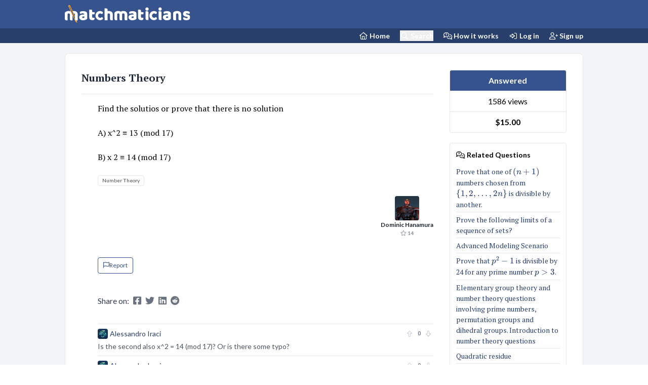

--- FILE ---
content_type: text/html; charset=UTF-8
request_url: https://matchmaticians.com/questions/juai49/numbers-theory-number-question
body_size: 15828
content:
<!DOCTYPE html>
<html lang="en">
<head>
    <meta charset="utf-8">

            <meta name="viewport" content="width=device-width, initial-scale=1">
    
    <meta name="csrf-token" content="Jc27RnloqfmOoRirpHdJwvWSKq6ReWAFu5Fld6o1">

    <!-- SEO -->
    <title>Numbers Theory - Matchmaticians</title>
<meta name="description" content="Question: Find the solutios or prove that there is no solutionA) x^2 ≡ 13 (mod 17)B) x 2 ≡ 14 (mod 17)">
<meta name="keywords" content="Number Theory">
<link rel="canonical" href="https://matchmaticians.com/questions/juai49/numbers-theory-number-question">
<meta property="og:title" content="Numbers Theory">
<meta property="og:description" content="Question: Find the solutios or prove that there is no solutionA) x^2 ≡ 13 (mod 17)B) x 2 ≡ 14 (mod 17)">
<meta property="og:type" content="article">
<meta property="article:modified_time" content="2023-01-15 21:20:57">
<meta property="article:author" content="Dominic Hanamura">
<meta property="article:tag" content="Number Theory">

<meta name="twitter:title" content="Numbers Theory">
<meta name="twitter:description" content="Question: Find the solutios or prove that there is no solutionA) x^2 ≡ 13 (mod 17)B) x 2 ≡ 14 (mod 17)">
<script type="application/ld+json">{"@context":"https://schema.org","@type":"WebPage","name":"Numbers Theory","description":"Question: Find the solutios or prove that there is no solutionA) x^2 ≡ 13 (mod 17)B) x 2 ≡ 14 (mod 17)"}</script>

    <!-- Favicon -->
    <link rel="apple-touch-icon" sizes="57x57" href="/assets/favicon/apple-icon-57x57-new.png">
    <link rel="apple-touch-icon" sizes="60x60" href="/assets/favicon/apple-icon-60x60-new.png">
    <link rel="apple-touch-icon" sizes="72x72" href="/assets/favicon/apple-icon-72x72-new.png">
    <link rel="apple-touch-icon" sizes="76x76" href="/assets/favicon/apple-icon-76x76-new.png">
    <link rel="apple-touch-icon" sizes="114x114" href="/assets/favicon/apple-icon-114x114-new.png">
    <link rel="apple-touch-icon" sizes="120x120" href="/assets/favicon/apple-icon-120x120-new.png">
    <link rel="apple-touch-icon" sizes="144x144" href="/assets/favicon/apple-icon-144x144-new.png">
    <link rel="apple-touch-icon" sizes="152x152" href="/assets/favicon/apple-icon-152x152-new.png">
    <link rel="apple-touch-icon" sizes="180x180" href="/assets/favicon/apple-icon-180x180-new.png">
    <link rel="icon" type="image/png" sizes="192x192" href="/assets/favicon/android-icon-192x192-new.png">
    <link rel="icon" type="image/png" sizes="32x32" href="/assets/favicon/favicon-32x32-new.png">
    <link rel="icon" type="image/png" sizes="96x96" href="/assets/favicon/favicon-96x96-new.png">
    <link rel="icon" type="image/png" sizes="16x16" href="/assets/favicon/favicon-16x16-new.png">
    <link rel="manifest" href="/assets/favicon/manifest-new.json">
    <meta name="msapplication-TileColor" content="#36538d">
    <meta name="msapplication-TileImage" content="/assets/favicon/ms-icon-144x144-new.png">
    <meta name="theme-color" content="#36538d">


    <!-- Styles -->

    <link rel="preload" href="/css/app.css?id=516c04163559b35d367118174eb672a4" as="style"/>
    <link rel="stylesheet" href="/css/app.css?id=516c04163559b35d367118174eb672a4">


    <!-- Fonts -->
    <link rel="preconnect" href="https://fonts.gstatic.com/" crossorigin>
    <link rel="preload" href="https://fonts.googleapis.com/css2?family=Lato:wght@400;500;600;700&display=swap" as="style"/>
    <link rel="preload" href="https://fonts.googleapis.com/css2?family=PT+Serif:wght@400;500;600;700&display=swap" as="style"/>
    <link rel="stylesheet" href="https://fonts.googleapis.com/css2?family=Lato:wght@400;500;600;700&display=swap">
    <link rel="stylesheet" href="https://fonts.googleapis.com/css2?family=PT+Serif:wght@400;500;600;700&display=swap">
    <link rel="stylesheet" href="https://fonts.googleapis.com/css2?family=Handlee&display=swap">


    <link rel="preload" href="/css/katex.min.css" as="style"/>
    <link rel="stylesheet" href="/css/katex.min.css">


    <style >[wire\:loading], [wire\:loading\.delay], [wire\:loading\.inline-block], [wire\:loading\.inline], [wire\:loading\.block], [wire\:loading\.flex], [wire\:loading\.table], [wire\:loading\.grid], [wire\:loading\.inline-flex] {display: none;}[wire\:loading\.delay\.shortest], [wire\:loading\.delay\.shorter], [wire\:loading\.delay\.short], [wire\:loading\.delay\.long], [wire\:loading\.delay\.longer], [wire\:loading\.delay\.longest] {display:none;}[wire\:offline] {display: none;}[wire\:dirty]:not(textarea):not(input):not(select) {display: none;}input:-webkit-autofill, select:-webkit-autofill, textarea:-webkit-autofill {animation-duration: 50000s;animation-name: livewireautofill;}@keyframes livewireautofill { from {} }</style>


                <script type="application/ld+json">
        {
            "@context": "https://schema.org",
            "@type": "BreadcrumbList",
            "itemListElement": [
                {
                    "@type": "ListItem",
                    "position": 1,
                    "name": "Home",
                    "item": "https:\/\/matchmaticians.com"            },
            {
                "@type": "ListItem",
                "position": 2,
                "name": "Number Theory",
                        "item": "https:\/\/matchmaticians.com\/tags\/number-theory"            },
            {
                "@type": "ListItem",
                "position": 3,
                "name": "Question",
                "item": "https:\/\/matchmaticians.com\/questions\/juai49\/numbers-theory-number-question"            }
        ]
    }





        </script>
    
    <script type="a15a45cc3b9851f02e263f32-text/javascript">window.Wireui = {hook(hook, callback) {window.addEventListener(`wireui:${hook}`, () => callback())},dispatchHook(hook) {window.dispatchEvent(new Event(`wireui:${hook}`))}}</script>
<script src="https://matchmaticians.com/wireui/assets/scripts?id=be97ebae74d62aa4c86689a6528b707f" defer type="a15a45cc3b9851f02e263f32-text/javascript"></script>





    

    <script src="/js/app.js?id=c9d3521e356fa23e4042cd88aa35b5b7" defer type="a15a45cc3b9851f02e263f32-text/javascript"></script>

            <script src="/editor/tinymce/tinymce.min.js" type="a15a45cc3b9851f02e263f32-text/javascript"></script>
    
    

    <script defer src="/js/katex.min.js" type="a15a45cc3b9851f02e263f32-text/javascript"></script>
    <script defer src="/js/auto-render.min.js" type="a15a45cc3b9851f02e263f32-text/javascript"></script>

    <script type="a15a45cc3b9851f02e263f32-text/javascript">
        window.renderLatex = function () {
            let latex_elements = document.getElementsByClassName('render-latex');

            for (let latex_element of latex_elements) {
                window.renderMathInElement(latex_element, {
                    // output: 'html',
                    strict: false,
                    throwOnError: false,
                    delimiters: [
                        {left: "$$", right: "$$", display: true},
                        {left: "\\[", right: "\\]", display: true},
                        {left: "$", right: "$", display: false},
                        // {left: "\\(", right: "\\)", display: false}
                    ],
                });
            }
        };

        window.renderTippy = function () {
            window.tippy('[data-tippy-content]', {
                delay: [0, 100],
                interactive: true,
                allowHTML: true,
            });
        };

        window.render = function () {
            if (window.tippy) window.renderTippy();

            window.renderLatex();
        };

        document.addEventListener("DOMContentLoaded", window.render);
        document.addEventListener('render', window.render)
    </script>


            <meta http-equiv="Content-Security-Policy" content="upgrade-insecure-requests">
        <script async src="https://www.googletagmanager.com/gtag/js?id=UA-149506705-1" type="a15a45cc3b9851f02e263f32-text/javascript"></script>
        <script type="a15a45cc3b9851f02e263f32-text/javascript">
            window.dataLayer = window.dataLayer || [];

            function gtag() {
                dataLayer.push(arguments);
            }

            gtag('js', new Date());
            gtag('config', 'UA-149506705-1', {cookie_flags: 'SameSite=None;Secure'});
        </script>
    

    


</head>


<body class="font-sans antialiased">
<div class="min-h-screen  flex flex-col bg-gray-100">
    <header wire:id="NWix2jTcIFOC5UFZpPpG" wire:initial-data="{&quot;fingerprint&quot;:{&quot;id&quot;:&quot;NWix2jTcIFOC5UFZpPpG&quot;,&quot;name&quot;:&quot;component.header&quot;,&quot;locale&quot;:&quot;en&quot;,&quot;path&quot;:&quot;questions\/juai49\/numbers-theory-number-question&quot;,&quot;method&quot;:&quot;GET&quot;,&quot;v&quot;:&quot;acj&quot;},&quot;effects&quot;:{&quot;listeners&quot;:[]},&quot;serverMemo&quot;:{&quot;children&quot;:[],&quot;errors&quot;:[],&quot;htmlHash&quot;:&quot;01a4152c&quot;,&quot;data&quot;:[],&quot;dataMeta&quot;:[],&quot;checksum&quot;:&quot;169b3b0054a867824c6736418a21af003edca8fb369e5691827a7a794ee2fc3e&quot;}}" class="sticky lg:relative right-0 left-0 top-0 z-10">
    <div class="bg-primary-500 shadow ">
        <div class="container mx-auto">
    <nav class="flex flex-wrap  items-center h-nav mx-2 sm:mx-0">
                <div class="block md:hidden">
                                            <button x-data @click="$dispatch('sidebar')" aria-label="Sidebar Mobile Menu"
                                class="transition-all duration-300 w-[2rem] mr-1 p-1 rounded-full focus:outline-none hover:bg-primary-600 transition-all duration-300">

                            <i class="fa-solid fa-bars text-white text-[1.3rem]"></i>
                        </button>
                                    </div>

                <a href="/" class="flex items-center h-nav" aria-label="Matchmaticians">
                    <img src="/assets/images/logo-main.svg" alt="Matchmaticians"
                         class="h-[1.7rem] md:h-[2.2rem] mb-1 md:-mb-0 ">
                </a>



                <div class="ml-auto md:hidden text-white space-x-3 p-1 mr-2">
                    <a class="cursor-pointer" href="https://matchmaticians.com/ask" aria-label="Ask a Question"><i
                            class="fa-regular fa-pencil fa-fw text-[1.1rem] "></i></a>

                                            <a class="cursor-pointer" href="/blogs/how-it-works" aria-label="How it works"><i
                                class="fa-regular fa-comments-question-check fa-fw text-[1.1rem]"></i></a>
                    
                    <button class="cursor-pointer" wire:click="$emit('toggleSearchDialog')" aria-label="Search"><i
                            class="fa-regular fa-magnifying-glass fa-fw text-[1.1rem] fa-flip-horizontal"></i>
                    </button>
                </div>


            </nav>
</div>
    </div>

    <div class="bg-primary-600 hidden md:block">
        <div class="container mx-auto">
    <nav class="py-1 flex justify-end space-x-5 font-bold text-white text-sm">
                <a class="text-white" href="/" aria-label="Home Page">
                    <span class="/"><i class="fa-regular fa-house fa-fw "></i> Home</span>
                </a>


                <button class="text-white cursor-pointer" wire:click="$emit('toggleSearchDialog')" aria-label="Search"><i
                        class="fa-regular fa-magnifying-glass fa-fw"></i> Search</button>


                <a class="text-white " href="/blogs/how-it-works" aria-label="How it works">
                    <i class="fa-regular fa-comments-question-check fa-fw"></i> How it works
                </a>

                                    <a class="text-white " href="https://matchmaticians.com/login" aria-label="Login">
                        <i class="fa-regular fa-right-to-bracket fa-fw"></i> Log in
                    </a>

                    <a class="text-white " href="https://matchmaticians.com/register" aria-label="Sign up">
                        <i class="fa-regular fa-user-plus fa-fw"></i> Sign up
                    </a>
                

                
            </nav>
</div>
    </div>

</header>

<!-- Livewire Component wire-end:NWix2jTcIFOC5UFZpPpG -->    <aside wire:id="ylyd9veFcXRXamfxtL8f" wire:initial-data="{&quot;fingerprint&quot;:{&quot;id&quot;:&quot;ylyd9veFcXRXamfxtL8f&quot;,&quot;name&quot;:&quot;component.sidebar&quot;,&quot;locale&quot;:&quot;en&quot;,&quot;path&quot;:&quot;questions\/juai49\/numbers-theory-number-question&quot;,&quot;method&quot;:&quot;GET&quot;,&quot;v&quot;:&quot;acj&quot;},&quot;effects&quot;:{&quot;listeners&quot;:[]},&quot;serverMemo&quot;:{&quot;children&quot;:[],&quot;errors&quot;:[],&quot;htmlHash&quot;:&quot;57193ac7&quot;,&quot;data&quot;:[],&quot;dataMeta&quot;:[],&quot;checksum&quot;:&quot;24fd068b5609ccc49ac0bb2a44df93cda34d89bc2600922e89d0703262a1fe08&quot;}}" x-cloak x-data="sidebar()" @sidebar.window="toggleSidebar"
       class="sidebar relative flex items-start block md:hidden">

    <div x-cloak wire:ignore :class="{'w-64': sidebarOpen, 'w-0': !sidebarOpen}"
         class="select-none fixed top-0 bottom-0 left-0 z-30 block w-64 h-full min-h-screen overflow-y-auto text-gray-400 transition-all duration-300 ease-in-out bg-gray-900 shadow-lg overflow-x-hidden">

        <div class="flex flex-col items-stretch justify-between h-full whitespace-nowrap"
             @click.away="sidebarOpen = false"
             x-show="sidebarOpen">
            <div class="flex flex-col flex-shrink-0 w-full">
                <div class="flex items-center justify-between px-5 text-center h-nav transition-all duration-300">
                    <a href="/">
                        <img src="/assets/images/logo-main.svg" alt="Matchmaticians"
                             class="h-[1.5rem]  mb-1 md:-mb-0 ">
                    </a>
                    <button @click="sidebarOpen = !sidebarOpen"
                            :class="{'hover:bg-gray-300': !sidebarOpen, 'hover:bg-gray-700': sidebarOpen}"
                            class="transition-all duration-300  w-8 p-1  rounded-full focus:outline-none">
                        <svg viewBox="0 0 20 20" class="w-6 h-6 fill-current"
                             :class="{'text-gray-600': !sidebarOpen, 'text-gray-300': sidebarOpen}">
                            <path x-show="sidebarOpen" fill-rule="evenodd"
                                  d="M4.293 4.293a1 1 0 011.414 0L10 8.586l4.293-4.293a1 1 0 111.414 1.414L11.414 10l4.293 4.293a1 1 0 01-1.414 1.414L10 11.414l-4.293 4.293a1 1 0 01-1.414-1.414L8.586 10 4.293 5.707a1 1 0 010-1.414z"
                                  clip-rule="evenodd"></path>
                        </svg>
                    </button>
                </div>

                <nav>
                    <div class="flex-grow md:block md:overflow-y-auto overflow-x-hidden"
                         :class="{'opacity-1': sidebarOpen, 'opacity-0': !sidebarOpen}">

                        <ul>
                            <li>
                                <a class="flex items-center px-2 py-3 hover:bg-gray-800 focus:bg-gray-800 hover:text-gray-400 focus:outline-none focus:ring "
                                   href="/">
                                    <span class="mx-4"><i class="fa-regular fa-house fa-fw mr-2"></i> Home</span>
                                </a>
                            </li>

                            
                            
                            <li>
                                <span
                                    class="flex items-center px-2 py-3 hover:bg-gray-800 focus:bg-gray-800 hover:text-gray-400 focus:outline-none focus:ring cursor-pointer"
                                    wire:click="$emit('toggleSearchDialog')"><span class="mx-4"><i
                                            class="fa-regular fa-magnifying-glass fa-fw mr-2"></i> Search</span></span>
                            </li>


                            <li>
                                <a class="flex items-center px-2 py-3 hover:bg-gray-800 focus:bg-gray-800 hover:text-gray-400 focus:outline-none focus:ring "
                                   href="/blogs/how-it-works">
                                    <span class="mx-4"><i
                                            class="fa-regular fa-comments-question-check fa-fw mr-2"></i> How it works</span>
                                </a>
                            </li>


                            <li>
                                <a class="flex items-center px-2 py-3 hover:bg-gray-800 focus:bg-gray-800 hover:text-gray-400 focus:outline-none focus:ring "
                                   href="https://matchmaticians.com/ask">
                                    <span class="mx-4"><i
                                            class="fa-regular fa-pencil fa-fw mr-2"></i> Ask Question</span>
                                </a>
                            </li>


                            
                            <li>
                                <a class="flex items-center px-2 py-3 hover:bg-gray-800 focus:bg-gray-800 hover:text-gray-400 focus:outline-none focus:ring "
                                   href="https://matchmaticians.com/tags">
                                    <span class="mx-4"><i
                                            class="fa-regular fa-tags fa-fw mr-2"></i> Tags</span>
                                </a>
                            </li>

                            <li>
                                <a class="flex items-center px-2 py-3 hover:bg-gray-800 focus:bg-gray-800 hover:text-gray-400 focus:outline-none focus:ring "
                                   href="https://matchmaticians.com/supports/create">
                                    <span class="mx-4"><i
                                            class="fa-regular fa-headset fa-fw mr-2"></i> Support</span>
                                </a>
                            </li>


                            <li>
                                <a class="flex items-center px-2 py-3 hover:bg-gray-800 focus:bg-gray-800 hover:text-gray-400 focus:outline-none focus:ring "
                                   href="https://matchmaticians.com/affiliates">
                                    <span class="mx-4"><i
                                            class="fa-regular fa-bullseye-arrow fa-fw mr-2"></i> Affiliate Program</span>
                                </a>
                            </li>


                                                            <li>
                                    <a class="flex items-center px-2 py-3 hover:bg-gray-800 focus:bg-gray-800 hover:text-gray-400 focus:outline-none focus:ring "
                                       href="https://matchmaticians.com/login">
                                        <span class="mx-4"><i
                                                class="fa-regular fa-arrow-right-to-bracket fa-fw mr-2"></i> Log in</span>
                                    </a>
                                </li>
                                <li>
                                    <a class="flex items-center px-2 py-3 hover:bg-gray-800 focus:bg-gray-800 hover:text-gray-400 focus:outline-none focus:ring "
                                       href="https://matchmaticians.com/register">
                                        <span class="mx-4"><i
                                                class="fa-regular fa-user-plus fa-fw mr-2"></i> Sign up</span>
                                    </a>
                                </li>
                            


                                                    </ul>


                    </div>
                </nav>
            </div>


        </div>
    </div>
</aside>

<!-- Livewire Component wire-end:ylyd9veFcXRXamfxtL8f -->
    
    <div class="container"
     x-data="{&quot;show&quot;:true,&quot;style&quot;:&quot;success&quot;,&quot;message&quot;:null}"
     style="display: none;"
     x-show="show && message"
     x-init="
                document.addEventListener('banner-message', event => {
                    style = event.detail.style;
                    message = event.detail.message;
                    show = true;
                });
            ">

<div class="mt-5 rounded mx-5 lg:mx-0" :class="{ 'bg-primary-500': style == 'success', 'bg-red-700': style == 'danger', 'bg-gray-500': style != 'success' && style != 'danger' }">


    <div class="max-w-screen-xl mx-auto py-2 px-3 sm:px-6 lg:px-8">
        <div class="flex items-center justify-between flex-wrap">
            <div class="w-0 flex-1 flex items-center min-w-0">
                <span class="flex p-2 rounded-lg" :class="{ 'bg-primary-600': style == 'success', 'bg-red-600': style == 'danger' }">
                    <svg x-show="style == 'success'" class="h-4 w-4 text-white" xmlns="http://www.w3.org/2000/svg" fill="none" viewBox="0 0 24 24" stroke="currentColor">
                        <path stroke-linecap="round" stroke-linejoin="round" stroke-width="2" d="M9 12l2 2 4-4m6 2a9 9 0 11-18 0 9 9 0 0118 0z" />
                    </svg>
                    <svg x-show="style == 'danger'" class="h-4 w-4 text-white" xmlns="http://www.w3.org/2000/svg" fill="none" viewBox="0 0 24 24" stroke="currentColor">
                        <path stroke-linecap="round" stroke-linejoin="round" stroke-width="2" d="M12 8v4m0 4h.01M21 12a9 9 0 11-18 0 9 9 0 0118 0z" />
                    </svg>
                    <svg x-show="style != 'success' && style != 'danger'" class="h-4 w-4 text-white" xmlns="http://www.w3.org/2000/svg" fill="none" viewBox="0 0 24 24" stroke="currentColor">
                        <path stroke-linecap="round" stroke-linejoin="round" stroke-width="2" d="M13 16h-1v-4h-1m1-4h.01M21 12a9 9 0 11-18 0 9 9 0 0118 0z" />
                    </svg>
                </span>

                <p class="ml-3 font-medium text-sm text-white truncate" x-text="message"></p>
            </div>

            <div class="shrink-0 sm:ml-3">
                <button
                    type="button"
                    class="-mr-1 flex p-2 rounded-md focus:outline-none sm:-mr-2 transition"
                    :class="{ 'hover:bg-indigo-600 focus:bg-indigo-600': style == 'success', 'hover:bg-red-600 focus:bg-red-600': style == 'danger' }"
                    aria-label="Dismiss"
                    x-on:click="show = false">
                    <svg class="h-5 w-5 text-white" xmlns="http://www.w3.org/2000/svg" fill="none" viewBox="0 0 24 24" stroke="currentColor">
                        <path stroke-linecap="round" stroke-linejoin="round" stroke-width="2" d="M6 18L18 6M6 6l12 12" />
                    </svg>
                </button>
            </div>
        </div>
    </div>
</div>
</div>

    <main>
        
                    <div wire:id="vOkbl4sKNADQCNvY7Pkk" wire:initial-data="{&quot;fingerprint&quot;:{&quot;id&quot;:&quot;vOkbl4sKNADQCNvY7Pkk&quot;,&quot;name&quot;:&quot;questions.show-question&quot;,&quot;locale&quot;:&quot;en&quot;,&quot;path&quot;:&quot;questions\/juai49\/numbers-theory-number-question&quot;,&quot;method&quot;:&quot;GET&quot;,&quot;v&quot;:&quot;acj&quot;},&quot;effects&quot;:{&quot;dispatches&quot;:[{&quot;event&quot;:&quot;render&quot;,&quot;data&quot;:null}],&quot;listeners&quot;:[&quot;ShowQuestion&quot;],&quot;path&quot;:&quot;https:\/\/matchmaticians.com\/questions\/juai49\/numbers-theory-number-question&quot;},&quot;serverMemo&quot;:{&quot;children&quot;:{&quot;l968223640-0&quot;:{&quot;id&quot;:&quot;aRTAEoKoGBGZkSiUsDGc&quot;,&quot;tag&quot;:&quot;div&quot;},&quot;l968223640-2&quot;:{&quot;id&quot;:&quot;qqYNq0JD2zfj9oKjZeWA&quot;,&quot;tag&quot;:&quot;div&quot;},&quot;tags-juai49&quot;:{&quot;id&quot;:&quot;JAw5HJ2yXheoWraHARIy&quot;,&quot;tag&quot;:&quot;div&quot;},&quot;l968223640-4&quot;:{&quot;id&quot;:&quot;PLuovq9pYjrUPbc0pkRp&quot;,&quot;tag&quot;:&quot;div&quot;},&quot;l968223640-5&quot;:{&quot;id&quot;:&quot;Axp8sV5F6Q2s7m1nwn4n&quot;,&quot;tag&quot;:&quot;div&quot;},&quot;l968223640-9&quot;:{&quot;id&quot;:&quot;HfeFsUsj7AWD8iPd4Bv1&quot;,&quot;tag&quot;:&quot;div&quot;},&quot;l968223640-10&quot;:{&quot;id&quot;:&quot;s0tfQKt65yWEmfY1kDAE&quot;,&quot;tag&quot;:&quot;div&quot;},&quot;l968223640-13&quot;:{&quot;id&quot;:&quot;SybZQmlvqLOYNHz9n7iS&quot;,&quot;tag&quot;:&quot;div&quot;},&quot;l968223640-20&quot;:{&quot;id&quot;:&quot;XKIaOPCNtaxLbsXhkOXX&quot;,&quot;tag&quot;:&quot;div&quot;}},&quot;errors&quot;:[],&quot;htmlHash&quot;:&quot;e3e24eb6&quot;,&quot;data&quot;:{&quot;question&quot;:[]},&quot;dataMeta&quot;:{&quot;models&quot;:{&quot;question&quot;:{&quot;class&quot;:&quot;App\\Models\\Question&quot;,&quot;id&quot;:101238,&quot;relations&quot;:[&quot;user&quot;,&quot;user.media&quot;,&quot;user.roles&quot;,&quot;user.permissions&quot;,&quot;tags&quot;,&quot;media&quot;],&quot;connection&quot;:&quot;mysql&quot;,&quot;collectionClass&quot;:null}}},&quot;checksum&quot;:&quot;b28a58d3e14160ba29f85c283c78136f716b547b2c17f0305e2ac28aabafae5e&quot;}}" class="container mx-auto py-0 sm:py-5 space-y-5 flex flex-col">
    <div class="card bg-white sm:border rounded sm:rounded-lg" >
    
            <div class="card-body p-5 lg:p-8">
            <div class="block lg:flex space-x-0  lg:space-x-8 space-y-5 lg:space-y-0">
            <div class="lg:w-9/12 ">
                                
            
            <div class="space-y-12 pb-24" id="question">

        <section >
            <h1 class="text-xl font-bold mb-4 pb-4 border-b text-gray-800 title"><a href="https://matchmaticians.com/questions/juai49/numbers-theory-number-question"
                   class="render-latex katex-inline text-gray-800">Numbers Theory</a></h1>
    
    <div class=" ml-0 md:ml-8">
        <div class="space-y-5" id="question">
                <div class="flex ">
                    
                    <div wire:id="qqYNq0JD2zfj9oKjZeWA" wire:initial-data="{&quot;fingerprint&quot;:{&quot;id&quot;:&quot;qqYNq0JD2zfj9oKjZeWA&quot;,&quot;name&quot;:&quot;questions.question-text-body&quot;,&quot;locale&quot;:&quot;en&quot;,&quot;path&quot;:&quot;questions\/juai49\/numbers-theory-number-question&quot;,&quot;method&quot;:&quot;GET&quot;,&quot;v&quot;:&quot;acj&quot;},&quot;effects&quot;:{&quot;listeners&quot;:[]},&quot;serverMemo&quot;:{&quot;children&quot;:[],&quot;errors&quot;:[],&quot;htmlHash&quot;:&quot;ea394eb5&quot;,&quot;data&quot;:{&quot;text&quot;:&quot;Find the solutios or prove that there is no solution&lt;br&gt;&lt;br&gt;A) x^2 \u2261 13 (mod 17)&lt;br&gt;&lt;br&gt;B) x 2 \u2261 14 (mod 17)&quot;},&quot;dataMeta&quot;:[],&quot;checksum&quot;:&quot;f68014bbc49754d22390288419cc593fc914b7612c9541618720c0db4b9515b1&quot;}}">
    <div class="text-justify render-latex break-words-all content overflow-x-auto overflow-y-clip "><!DOCTYPE html PUBLIC "-//W3C//DTD HTML 4.0 Transitional//EN" "http://www.w3.org/TR/REC-html40/loose.dtd">
<html><body><p>Find the solutios or prove that there is no solution<br><br>A) x^2 &equiv; 13 (mod 17)<br><br>B) x 2 &equiv; 14 (mod 17)</p><script src="/cdn-cgi/scripts/7d0fa10a/cloudflare-static/rocket-loader.min.js" data-cf-settings="a15a45cc3b9851f02e263f32-|49" defer></script></body></html>
</div>
</div>

<!-- Livewire Component wire-end:qqYNq0JD2zfj9oKjZeWA -->                </div>

                <div wire:id="JAw5HJ2yXheoWraHARIy" wire:initial-data="{&quot;fingerprint&quot;:{&quot;id&quot;:&quot;JAw5HJ2yXheoWraHARIy&quot;,&quot;name&quot;:&quot;questions.question-tag-buttons&quot;,&quot;locale&quot;:&quot;en&quot;,&quot;path&quot;:&quot;questions\/juai49\/numbers-theory-number-question&quot;,&quot;method&quot;:&quot;GET&quot;,&quot;v&quot;:&quot;acj&quot;},&quot;effects&quot;:{&quot;listeners&quot;:[]},&quot;serverMemo&quot;:{&quot;children&quot;:[],&quot;errors&quot;:[],&quot;htmlHash&quot;:&quot;8a5b3569&quot;,&quot;data&quot;:{&quot;tags&quot;:[]},&quot;dataMeta&quot;:{&quot;modelCollections&quot;:{&quot;tags&quot;:{&quot;class&quot;:&quot;App\\Models\\Tag&quot;,&quot;id&quot;:[100020],&quot;relations&quot;:[],&quot;connection&quot;:&quot;mysql&quot;,&quot;collectionClass&quot;:null}}},&quot;checksum&quot;:&quot;7fb0ebbacf6e839a71b114eb52d5e1d1fb357a24c51aae804177b5c40c026763&quot;}}" class="tags">
            <a wire:loading.attr="disabled" wire:loading.class="!cursor-wait" href="https://matchmaticians.com/tags/number-theory" class="outline-none inline-flex justify-center items-center group transition-all ease-in duration-150 focus:ring-2 focus:ring-offset-2 hover:shadow-sm disabled:opacity-80 disabled:cursor-not-allowed rounded gap-x-0.5 text-2xs px-2 py-0.5     border text-slate-500 hover:bg-slate-100 ring-slate-200
    dark:ring-slate-600 dark:border-slate-500 dark:hover:bg-slate-700
    dark:ring-offset-slate-800 dark:text-slate-400" wire:key="tag-100020">
    
    Number Theory

    
    </a>
    </div>

<!-- Livewire Component wire-end:JAw5HJ2yXheoWraHARIy -->
                <div wire:id="PLuovq9pYjrUPbc0pkRp" wire:initial-data="{&quot;fingerprint&quot;:{&quot;id&quot;:&quot;PLuovq9pYjrUPbc0pkRp&quot;,&quot;name&quot;:&quot;questions.question-avatar-and-date-component&quot;,&quot;locale&quot;:&quot;en&quot;,&quot;path&quot;:&quot;questions\/juai49\/numbers-theory-number-question&quot;,&quot;method&quot;:&quot;GET&quot;,&quot;v&quot;:&quot;acj&quot;},&quot;effects&quot;:{&quot;listeners&quot;:[]},&quot;serverMemo&quot;:{&quot;children&quot;:{&quot;l3484356666-0&quot;:{&quot;id&quot;:&quot;uFZBOKZAdbjGCzUbFC33&quot;,&quot;tag&quot;:&quot;div&quot;}},&quot;errors&quot;:[],&quot;htmlHash&quot;:&quot;a431dfa0&quot;,&quot;data&quot;:{&quot;question&quot;:[],&quot;user&quot;:[],&quot;carbon&quot;:&quot;2021-12-01T09:51:34-0800&quot;},&quot;dataMeta&quot;:{&quot;models&quot;:{&quot;question&quot;:{&quot;class&quot;:&quot;App\\Models\\Question&quot;,&quot;id&quot;:101238,&quot;relations&quot;:[&quot;user&quot;,&quot;user.media&quot;,&quot;user.roles&quot;,&quot;user.permissions&quot;,&quot;tags&quot;],&quot;connection&quot;:&quot;mysql&quot;,&quot;collectionClass&quot;:null},&quot;user&quot;:{&quot;class&quot;:&quot;App\\Models\\User&quot;,&quot;id&quot;:101233,&quot;relations&quot;:[&quot;media&quot;,&quot;roles&quot;,&quot;permissions&quot;],&quot;connection&quot;:&quot;mysql&quot;,&quot;collectionClass&quot;:null}},&quot;dates&quot;:{&quot;carbon&quot;:&quot;illuminate&quot;}},&quot;checksum&quot;:&quot;1757f80e38ed028bbb8b132aef80bb4937105ac380c243cefac496a45b243788&quot;}}" class="flex justify-between flex-row-reverse items-center">
    <div wire:id="uFZBOKZAdbjGCzUbFC33" wire:initial-data="{&quot;fingerprint&quot;:{&quot;id&quot;:&quot;uFZBOKZAdbjGCzUbFC33&quot;,&quot;name&quot;:&quot;questions.user-avatar-name-component&quot;,&quot;locale&quot;:&quot;en&quot;,&quot;path&quot;:&quot;questions\/juai49\/numbers-theory-number-question&quot;,&quot;method&quot;:&quot;GET&quot;,&quot;v&quot;:&quot;acj&quot;},&quot;effects&quot;:{&quot;listeners&quot;:[]},&quot;serverMemo&quot;:{&quot;children&quot;:[],&quot;errors&quot;:[],&quot;htmlHash&quot;:&quot;943608e4&quot;,&quot;data&quot;:{&quot;type&quot;:&quot;&quot;,&quot;user&quot;:[]},&quot;dataMeta&quot;:{&quot;models&quot;:{&quot;user&quot;:{&quot;class&quot;:&quot;App\\Models\\User&quot;,&quot;id&quot;:101233,&quot;relations&quot;:[&quot;media&quot;,&quot;roles&quot;,&quot;permissions&quot;],&quot;connection&quot;:&quot;mysql&quot;,&quot;collectionClass&quot;:null}}},&quot;checksum&quot;:&quot;3c5b981b0b5a43543f92e215ba9ba991fe09deda92eb194b635949741ec168a2&quot;}}" class="inline-block">
        <a href="https://matchmaticians.com/users/mrez3j" class="flex flex-col justify-center items-center" rel="noopener nofollow">
            <img class="w-12 h-12 rounded" src="https://matchmaticians.com/storage/user/101233/thumb/AOh14GilGhIZZsFjjJZs4UWsmR8_5LIpIMLUTS83WauS=s96-c-avatar-512.jpg" alt="Dominic Hanamura">
            <span
                class="text-xs font-bold text-center text-gray-800 whitespace-nowrap">Dominic Hanamura</span>
        </a>

        <div class="text-2xs text-center text-gray-500"><i class="fa-light fa-star"></i> 14</div>
    </div>


<!-- Livewire Component wire-end:uFZBOKZAdbjGCzUbFC33 -->
    
    </div>

<!-- Livewire Component wire-end:PLuovq9pYjrUPbc0pkRp -->
                <div wire:id="Axp8sV5F6Q2s7m1nwn4n" wire:initial-data="{&quot;fingerprint&quot;:{&quot;id&quot;:&quot;Axp8sV5F6Q2s7m1nwn4n&quot;,&quot;name&quot;:&quot;component.question-files-component&quot;,&quot;locale&quot;:&quot;en&quot;,&quot;path&quot;:&quot;questions\/juai49\/numbers-theory-number-question&quot;,&quot;method&quot;:&quot;GET&quot;,&quot;v&quot;:&quot;acj&quot;},&quot;effects&quot;:{&quot;listeners&quot;:[&quot;ShowQuestion&quot;]},&quot;serverMemo&quot;:{&quot;children&quot;:[],&quot;errors&quot;:[],&quot;htmlHash&quot;:&quot;ceede4b5&quot;,&quot;data&quot;:{&quot;model&quot;:[],&quot;question&quot;:[]},&quot;dataMeta&quot;:{&quot;models&quot;:{&quot;model&quot;:{&quot;class&quot;:&quot;App\\Models\\Question&quot;,&quot;id&quot;:101238,&quot;relations&quot;:[&quot;user&quot;,&quot;user.media&quot;,&quot;user.roles&quot;,&quot;user.permissions&quot;,&quot;tags&quot;,&quot;media&quot;],&quot;connection&quot;:&quot;mysql&quot;,&quot;collectionClass&quot;:null},&quot;question&quot;:{&quot;class&quot;:&quot;App\\Models\\Question&quot;,&quot;id&quot;:101238,&quot;relations&quot;:[&quot;user&quot;,&quot;user.media&quot;,&quot;user.roles&quot;,&quot;user.permissions&quot;,&quot;tags&quot;,&quot;media&quot;],&quot;connection&quot;:&quot;mysql&quot;,&quot;collectionClass&quot;:null}}},&quot;checksum&quot;:&quot;05f973af00e17cb29681f62fc01124be76b821c851aed699e5e4857c0e53653f&quot;}}" class="flex flex-col  space-y-2">
    </div>

<!-- Livewire Component wire-end:Axp8sV5F6Q2s7m1nwn4n -->

                <div class="flex flex-wrap space-x-1 items-center">
                    
                    
                    
                                            <a wire:loading.attr="disabled" wire:loading.class="!cursor-wait" href="https://matchmaticians.com/login" class="outline-none inline-flex justify-center items-center group transition-all ease-in duration-150 focus:ring-2 focus:ring-offset-2 hover:shadow-sm disabled:opacity-80 disabled:cursor-not-allowed rounded gap-x-1 text-xs px-2.5 py-1.5     ring-primary-500 text-primary-500 border border-primary-500 hover:bg-primary-50
    dark:ring-offset-slate-800 dark:hover:bg-slate-700" rel="noopener nofollow">
    
    <i class="fa-regular fa-flag"></i> Report

    
    </a>

                    
                    <div wire:id="HfeFsUsj7AWD8iPd4Bv1" wire:initial-data="{&quot;fingerprint&quot;:{&quot;id&quot;:&quot;HfeFsUsj7AWD8iPd4Bv1&quot;,&quot;name&quot;:&quot;edits.edits-index-button-component&quot;,&quot;locale&quot;:&quot;en&quot;,&quot;path&quot;:&quot;questions\/juai49\/numbers-theory-number-question&quot;,&quot;method&quot;:&quot;GET&quot;,&quot;v&quot;:&quot;acj&quot;},&quot;effects&quot;:{&quot;listeners&quot;:[]},&quot;serverMemo&quot;:{&quot;children&quot;:[],&quot;errors&quot;:[],&quot;htmlHash&quot;:&quot;aff0e227&quot;,&quot;data&quot;:{&quot;model&quot;:[]},&quot;dataMeta&quot;:{&quot;models&quot;:{&quot;model&quot;:{&quot;class&quot;:&quot;App\\Models\\Question&quot;,&quot;id&quot;:101238,&quot;relations&quot;:[&quot;user&quot;,&quot;user.media&quot;,&quot;user.roles&quot;,&quot;user.permissions&quot;,&quot;tags&quot;,&quot;media&quot;],&quot;connection&quot;:&quot;mysql&quot;,&quot;collectionClass&quot;:null}}},&quot;checksum&quot;:&quot;674c2a997b0054057f48212c695bbe27e7ee7a0eb554d1f4de9f7f7f53280bb6&quot;}}" class="!ml-auto">
    </div>

<!-- Livewire Component wire-end:HfeFsUsj7AWD8iPd4Bv1 -->                </div>

                <ul class="flex space-x-2 text-gray-500 text-lg !mt-10 social-links ">
                    <li class="text-gray-700 text-base my-auto"><span>Share on:</span></li>
                    <li>
                        <a href="https://www.facebook.com/sharer/sharer.php?u=https://matchmaticians.com/questions/juai49/numbers-theory-number-question"
                           class="social-button hover:text-gray-700 transition-all" id="" title=""
                           rel="noopener nofollow"><span class="fab fa-facebook-square"></span></a>
                    </li>
                    <li>
                        <a href="https://twitter.com/intent/tweet?text=Numbers+Theory&amp;url=https://matchmaticians.com/questions/juai49/numbers-theory-number-question"
                           class="social-button hover:text-gray-700 transition-all" id="" title=""
                           rel="noopener nofollow"><span class="fab fa-twitter"></span></a>
                    </li>

                    <li>
                        <a href="https://www.linkedin.com/sharing/share-offsite?mini=true&amp;url=https://matchmaticians.com/questions/juai49/numbers-theory-number-question&amp;title=Numbers+Theory&amp;summary="
                           class="social-button hover:text-gray-700 transition-all" id="" title=""
                           rel="noopener nofollow"><span class="fab fa-linkedin"></span></a>
                    </li>

                    <li><a target="_blank"
                           href="https://www.reddit.com/submit?title=Numbers+Theory&amp;url=https://matchmaticians.com/questions/juai49/numbers-theory-number-question"
                           class="social-button hover:text-gray-700 transition-all" id="" title=""
                           rel="noopener nofollow"><span class="fab fa-reddit"></span></a></li>

                                    </ul>

                <div wire:id="s0tfQKt65yWEmfY1kDAE" wire:initial-data="{&quot;fingerprint&quot;:{&quot;id&quot;:&quot;s0tfQKt65yWEmfY1kDAE&quot;,&quot;name&quot;:&quot;comments.comment-section&quot;,&quot;locale&quot;:&quot;en&quot;,&quot;path&quot;:&quot;questions\/juai49\/numbers-theory-number-question&quot;,&quot;method&quot;:&quot;GET&quot;,&quot;v&quot;:&quot;acj&quot;},&quot;effects&quot;:{&quot;listeners&quot;:[&quot;IndexComment&quot;]},&quot;serverMemo&quot;:{&quot;children&quot;:{&quot;comment-item-12271&quot;:{&quot;id&quot;:&quot;NhdUIIAPCYeUjv0IzUBm&quot;,&quot;tag&quot;:&quot;li&quot;},&quot;comment-item-12272&quot;:{&quot;id&quot;:&quot;kAq94Iyp11QH8rA2qtpA&quot;,&quot;tag&quot;:&quot;li&quot;},&quot;comment-item-12273&quot;:{&quot;id&quot;:&quot;yiixWkMa4Yx2uC8aYjtk&quot;,&quot;tag&quot;:&quot;li&quot;},&quot;comment-item-12274&quot;:{&quot;id&quot;:&quot;wUnlNjo82yluL37gI8kd&quot;,&quot;tag&quot;:&quot;li&quot;},&quot;comment-item-12275&quot;:{&quot;id&quot;:&quot;gCj1xLGBpCP7o1aIAQxA&quot;,&quot;tag&quot;:&quot;li&quot;},&quot;comment-item-12276&quot;:{&quot;id&quot;:&quot;TrVAKhkcLPluT0gq5WFV&quot;,&quot;tag&quot;:&quot;li&quot;},&quot;comment-item-12277&quot;:{&quot;id&quot;:&quot;JyThnFIfxVKu2ery7sdq&quot;,&quot;tag&quot;:&quot;li&quot;}},&quot;errors&quot;:[],&quot;htmlHash&quot;:&quot;09cf5e58&quot;,&quot;data&quot;:{&quot;post&quot;:[]},&quot;dataMeta&quot;:{&quot;models&quot;:{&quot;post&quot;:{&quot;class&quot;:&quot;App\\Models\\Question&quot;,&quot;id&quot;:101238,&quot;relations&quot;:[&quot;user&quot;,&quot;user.media&quot;,&quot;user.roles&quot;,&quot;user.permissions&quot;,&quot;tags&quot;,&quot;media&quot;],&quot;connection&quot;:&quot;mysql&quot;,&quot;collectionClass&quot;:null}}},&quot;checksum&quot;:&quot;0564fa5804508774368ad761893941a403555ab6f8c2aedc6dd3304c770fe45c&quot;}}" id="comments-question">
            <section wire:key="comments-for-juai49">
            <ul class="pt-3">
                                    <li wire:id="NhdUIIAPCYeUjv0IzUBm" wire:initial-data="{&quot;fingerprint&quot;:{&quot;id&quot;:&quot;NhdUIIAPCYeUjv0IzUBm&quot;,&quot;name&quot;:&quot;comments.comment-item&quot;,&quot;locale&quot;:&quot;en&quot;,&quot;path&quot;:&quot;questions\/juai49\/numbers-theory-number-question&quot;,&quot;method&quot;:&quot;GET&quot;,&quot;v&quot;:&quot;acj&quot;},&quot;effects&quot;:{&quot;listeners&quot;:[&quot;IndexComment&quot;]},&quot;serverMemo&quot;:{&quot;children&quot;:{&quot;l870922632-0&quot;:{&quot;id&quot;:&quot;suFMtWGJv37nucobEl8f&quot;,&quot;tag&quot;:&quot;div&quot;}},&quot;errors&quot;:[],&quot;htmlHash&quot;:&quot;2acf2ae1&quot;,&quot;data&quot;:{&quot;comment&quot;:[]},&quot;dataMeta&quot;:{&quot;models&quot;:{&quot;comment&quot;:{&quot;class&quot;:&quot;App\\Models\\Comment&quot;,&quot;id&quot;:12271,&quot;relations&quot;:[&quot;user&quot;,&quot;user.media&quot;,&quot;user.roles&quot;,&quot;user.permissions&quot;],&quot;connection&quot;:&quot;mysql&quot;,&quot;collectionClass&quot;:null}}},&quot;checksum&quot;:&quot;00d6878929f784e93446b6b1a5c3b0777482c897a81612cc8ed561a618659a6d&quot;}}" id="comment-12271" class="border-t pt-2 mb-2 flex flex-col">
    <div class="text-sm text-gray-600 flex">
        <img class="align-bottom inline-block rounded h-5 w-5 my-auto mr-1"
             src="https://matchmaticians.com/storage/user/100977/thumb/matchmaticians-ee0kis-file-1-avatar-32.jpg" alt="Alessandro Iraci"/>

        <a class="text-primary-600 font-medium capitalize my-auto" href="https://matchmaticians.com/users/ee0kis"
           rel="noopener">Alessandro Iraci</a>

        
        <div class="ml-auto my-auto space-x-3">

            
            <div wire:id="suFMtWGJv37nucobEl8f" wire:initial-data="{&quot;fingerprint&quot;:{&quot;id&quot;:&quot;suFMtWGJv37nucobEl8f&quot;,&quot;name&quot;:&quot;votes.vote-item-comment&quot;,&quot;locale&quot;:&quot;en&quot;,&quot;path&quot;:&quot;questions\/juai49\/numbers-theory-number-question&quot;,&quot;method&quot;:&quot;GET&quot;,&quot;v&quot;:&quot;acj&quot;},&quot;effects&quot;:{&quot;listeners&quot;:[]},&quot;serverMemo&quot;:{&quot;children&quot;:[],&quot;errors&quot;:[],&quot;htmlHash&quot;:&quot;26d8e186&quot;,&quot;data&quot;:{&quot;comment&quot;:[],&quot;vote&quot;:{&quot;model_id&quot;:12271,&quot;model_type&quot;:&quot;comment&quot;,&quot;vote&quot;:null,&quot;user_id&quot;:null}},&quot;dataMeta&quot;:{&quot;models&quot;:{&quot;comment&quot;:{&quot;class&quot;:&quot;App\\Models\\Comment&quot;,&quot;id&quot;:12271,&quot;relations&quot;:[&quot;user&quot;,&quot;user.media&quot;,&quot;user.roles&quot;,&quot;user.permissions&quot;],&quot;connection&quot;:&quot;mysql&quot;,&quot;collectionClass&quot;:null},&quot;vote&quot;:{&quot;class&quot;:&quot;App\\Models\\Vote&quot;}}},&quot;checksum&quot;:&quot;25d8105066f07097e93d6ce029e47b10ed8225be6e7b20cf19f90a8a184e6548&quot;}}" class="inline-flex items-center text-center text-sm space-x-1">

   <span>
                  <i class="fa-regular fa-up fa-fw text-gray-300 "></i>
          </span>

    <span class="text-2xs text-gray-500 font-bold mx-1  min-w-[12px]">0</span>

    <span>
                    <i class="fa-regular fa-down fa-fw text-gray-300 "></i>
            </span>
</div>

<!-- Livewire Component wire-end:suFMtWGJv37nucobEl8f -->
        </div>

    </div>

    <p class="inline break-words-all text-justify text-sm text-gray-600 mt-1">Is the second also x^2 = 14 (mod 17)? Or is there some typo? </p>

    
    </li>


<!-- Livewire Component wire-end:NhdUIIAPCYeUjv0IzUBm -->                                    <li wire:id="kAq94Iyp11QH8rA2qtpA" wire:initial-data="{&quot;fingerprint&quot;:{&quot;id&quot;:&quot;kAq94Iyp11QH8rA2qtpA&quot;,&quot;name&quot;:&quot;comments.comment-item&quot;,&quot;locale&quot;:&quot;en&quot;,&quot;path&quot;:&quot;questions\/juai49\/numbers-theory-number-question&quot;,&quot;method&quot;:&quot;GET&quot;,&quot;v&quot;:&quot;acj&quot;},&quot;effects&quot;:{&quot;listeners&quot;:[&quot;IndexComment&quot;]},&quot;serverMemo&quot;:{&quot;children&quot;:{&quot;l870922632-0&quot;:{&quot;id&quot;:&quot;By9uaU6gkgrwyqWwigkM&quot;,&quot;tag&quot;:&quot;div&quot;}},&quot;errors&quot;:[],&quot;htmlHash&quot;:&quot;c434b8dc&quot;,&quot;data&quot;:{&quot;comment&quot;:[]},&quot;dataMeta&quot;:{&quot;models&quot;:{&quot;comment&quot;:{&quot;class&quot;:&quot;App\\Models\\Comment&quot;,&quot;id&quot;:12272,&quot;relations&quot;:[&quot;user&quot;,&quot;user.media&quot;,&quot;user.roles&quot;,&quot;user.permissions&quot;],&quot;connection&quot;:&quot;mysql&quot;,&quot;collectionClass&quot;:null}}},&quot;checksum&quot;:&quot;b56ada5b62c122bc7bdda3f1afb7c34a833f371eb0ebf26abdd5a1d6009d6c0c&quot;}}" id="comment-12272" class="border-t pt-2 mb-2 flex flex-col">
    <div class="text-sm text-gray-600 flex">
        <img class="align-bottom inline-block rounded h-5 w-5 my-auto mr-1"
             src="https://matchmaticians.com/storage/user/100977/thumb/matchmaticians-ee0kis-file-1-avatar-32.jpg" alt="Alessandro Iraci"/>

        <a class="text-primary-600 font-medium capitalize my-auto" href="https://matchmaticians.com/users/ee0kis"
           rel="noopener">Alessandro Iraci</a>

        
        <div class="ml-auto my-auto space-x-3">

            
            <div wire:id="By9uaU6gkgrwyqWwigkM" wire:initial-data="{&quot;fingerprint&quot;:{&quot;id&quot;:&quot;By9uaU6gkgrwyqWwigkM&quot;,&quot;name&quot;:&quot;votes.vote-item-comment&quot;,&quot;locale&quot;:&quot;en&quot;,&quot;path&quot;:&quot;questions\/juai49\/numbers-theory-number-question&quot;,&quot;method&quot;:&quot;GET&quot;,&quot;v&quot;:&quot;acj&quot;},&quot;effects&quot;:{&quot;listeners&quot;:[]},&quot;serverMemo&quot;:{&quot;children&quot;:[],&quot;errors&quot;:[],&quot;htmlHash&quot;:&quot;26d8e186&quot;,&quot;data&quot;:{&quot;comment&quot;:[],&quot;vote&quot;:{&quot;model_id&quot;:12272,&quot;model_type&quot;:&quot;comment&quot;,&quot;vote&quot;:null,&quot;user_id&quot;:null}},&quot;dataMeta&quot;:{&quot;models&quot;:{&quot;comment&quot;:{&quot;class&quot;:&quot;App\\Models\\Comment&quot;,&quot;id&quot;:12272,&quot;relations&quot;:[&quot;user&quot;,&quot;user.media&quot;,&quot;user.roles&quot;,&quot;user.permissions&quot;],&quot;connection&quot;:&quot;mysql&quot;,&quot;collectionClass&quot;:null},&quot;vote&quot;:{&quot;class&quot;:&quot;App\\Models\\Vote&quot;}}},&quot;checksum&quot;:&quot;20cc5ed633f35aa5e7f2402966f222eda3f0a06fd3412cc61c4abbe2e4293cc3&quot;}}" class="inline-flex items-center text-center text-sm space-x-1">

   <span>
                  <i class="fa-regular fa-up fa-fw text-gray-300 "></i>
          </span>

    <span class="text-2xs text-gray-500 font-bold mx-1  min-w-[12px]">0</span>

    <span>
                    <i class="fa-regular fa-down fa-fw text-gray-300 "></i>
            </span>
</div>

<!-- Livewire Component wire-end:By9uaU6gkgrwyqWwigkM -->
        </div>

    </div>

    <p class="inline break-words-all text-justify text-sm text-gray-600 mt-1">Oh wait, those are two separate things, they should not be solved simultaneously. Right? </p>

    
    </li>


<!-- Livewire Component wire-end:kAq94Iyp11QH8rA2qtpA -->                                    <li wire:id="yiixWkMa4Yx2uC8aYjtk" wire:initial-data="{&quot;fingerprint&quot;:{&quot;id&quot;:&quot;yiixWkMa4Yx2uC8aYjtk&quot;,&quot;name&quot;:&quot;comments.comment-item&quot;,&quot;locale&quot;:&quot;en&quot;,&quot;path&quot;:&quot;questions\/juai49\/numbers-theory-number-question&quot;,&quot;method&quot;:&quot;GET&quot;,&quot;v&quot;:&quot;acj&quot;},&quot;effects&quot;:{&quot;listeners&quot;:[&quot;IndexComment&quot;]},&quot;serverMemo&quot;:{&quot;children&quot;:{&quot;l870922632-0&quot;:{&quot;id&quot;:&quot;4KfP9M0L79AOLWXABkpR&quot;,&quot;tag&quot;:&quot;div&quot;}},&quot;errors&quot;:[],&quot;htmlHash&quot;:&quot;236a1917&quot;,&quot;data&quot;:{&quot;comment&quot;:[]},&quot;dataMeta&quot;:{&quot;models&quot;:{&quot;comment&quot;:{&quot;class&quot;:&quot;App\\Models\\Comment&quot;,&quot;id&quot;:12273,&quot;relations&quot;:[&quot;user&quot;,&quot;user.media&quot;,&quot;user.roles&quot;,&quot;user.permissions&quot;],&quot;connection&quot;:&quot;mysql&quot;,&quot;collectionClass&quot;:null}}},&quot;checksum&quot;:&quot;b0064c555ec7f2dbd5c0bcdf57657c87c790b130830b5c789765fb1a59fd43cf&quot;}}" id="comment-12273" class="border-t pt-2 mb-2 flex flex-col">
    <div class="text-sm text-gray-600 flex">
        <img class="align-bottom inline-block rounded h-5 w-5 my-auto mr-1"
             src="https://matchmaticians.com/storage/user/101233/thumb/AOh14GilGhIZZsFjjJZs4UWsmR8_5LIpIMLUTS83WauS=s96-c-avatar-32.jpg" alt="Dominic Hanamura"/>

        <a class="text-primary-600 font-medium capitalize my-auto" href="https://matchmaticians.com/users/mrez3j"
           rel="noopener">Dominic Hanamura</a>

        
        <div class="ml-auto my-auto space-x-3">

            
            <div wire:id="4KfP9M0L79AOLWXABkpR" wire:initial-data="{&quot;fingerprint&quot;:{&quot;id&quot;:&quot;4KfP9M0L79AOLWXABkpR&quot;,&quot;name&quot;:&quot;votes.vote-item-comment&quot;,&quot;locale&quot;:&quot;en&quot;,&quot;path&quot;:&quot;questions\/juai49\/numbers-theory-number-question&quot;,&quot;method&quot;:&quot;GET&quot;,&quot;v&quot;:&quot;acj&quot;},&quot;effects&quot;:{&quot;listeners&quot;:[]},&quot;serverMemo&quot;:{&quot;children&quot;:[],&quot;errors&quot;:[],&quot;htmlHash&quot;:&quot;26d8e186&quot;,&quot;data&quot;:{&quot;comment&quot;:[],&quot;vote&quot;:{&quot;model_id&quot;:12273,&quot;model_type&quot;:&quot;comment&quot;,&quot;vote&quot;:null,&quot;user_id&quot;:null}},&quot;dataMeta&quot;:{&quot;models&quot;:{&quot;comment&quot;:{&quot;class&quot;:&quot;App\\Models\\Comment&quot;,&quot;id&quot;:12273,&quot;relations&quot;:[&quot;user&quot;,&quot;user.media&quot;,&quot;user.roles&quot;,&quot;user.permissions&quot;],&quot;connection&quot;:&quot;mysql&quot;,&quot;collectionClass&quot;:null},&quot;vote&quot;:{&quot;class&quot;:&quot;App\\Models\\Vote&quot;}}},&quot;checksum&quot;:&quot;bafbbe95b5690416b97f945f5010917e4ba0193f94355b97050b6b95065a1e69&quot;}}" class="inline-flex items-center text-center text-sm space-x-1">

   <span>
                  <i class="fa-regular fa-up fa-fw text-gray-300 "></i>
          </span>

    <span class="text-2xs text-gray-500 font-bold mx-1  min-w-[12px]">0</span>

    <span>
                    <i class="fa-regular fa-down fa-fw text-gray-300 "></i>
            </span>
</div>

<!-- Livewire Component wire-end:4KfP9M0L79AOLWXABkpR -->
        </div>

    </div>

    <p class="inline break-words-all text-justify text-sm text-gray-600 mt-1">they are separate </p>

    
    </li>


<!-- Livewire Component wire-end:yiixWkMa4Yx2uC8aYjtk -->                                    <li wire:id="wUnlNjo82yluL37gI8kd" wire:initial-data="{&quot;fingerprint&quot;:{&quot;id&quot;:&quot;wUnlNjo82yluL37gI8kd&quot;,&quot;name&quot;:&quot;comments.comment-item&quot;,&quot;locale&quot;:&quot;en&quot;,&quot;path&quot;:&quot;questions\/juai49\/numbers-theory-number-question&quot;,&quot;method&quot;:&quot;GET&quot;,&quot;v&quot;:&quot;acj&quot;},&quot;effects&quot;:{&quot;listeners&quot;:[&quot;IndexComment&quot;]},&quot;serverMemo&quot;:{&quot;children&quot;:{&quot;l870922632-0&quot;:{&quot;id&quot;:&quot;UQXrzUWhqpQPTaprQnyH&quot;,&quot;tag&quot;:&quot;div&quot;}},&quot;errors&quot;:[],&quot;htmlHash&quot;:&quot;21bfa269&quot;,&quot;data&quot;:{&quot;comment&quot;:[]},&quot;dataMeta&quot;:{&quot;models&quot;:{&quot;comment&quot;:{&quot;class&quot;:&quot;App\\Models\\Comment&quot;,&quot;id&quot;:12274,&quot;relations&quot;:[&quot;user&quot;,&quot;user.media&quot;,&quot;user.roles&quot;,&quot;user.permissions&quot;],&quot;connection&quot;:&quot;mysql&quot;,&quot;collectionClass&quot;:null}}},&quot;checksum&quot;:&quot;62aae97db3ad4b26964b730c8519723e576a16f359fc992bea99478c661297df&quot;}}" id="comment-12274" class="border-t pt-2 mb-2 flex flex-col">
    <div class="text-sm text-gray-600 flex">
        <img class="align-bottom inline-block rounded h-5 w-5 my-auto mr-1"
             src="https://matchmaticians.com/storage/user/101233/thumb/AOh14GilGhIZZsFjjJZs4UWsmR8_5LIpIMLUTS83WauS=s96-c-avatar-32.jpg" alt="Dominic Hanamura"/>

        <a class="text-primary-600 font-medium capitalize my-auto" href="https://matchmaticians.com/users/mrez3j"
           rel="noopener">Dominic Hanamura</a>

        
        <div class="ml-auto my-auto space-x-3">

            
            <div wire:id="UQXrzUWhqpQPTaprQnyH" wire:initial-data="{&quot;fingerprint&quot;:{&quot;id&quot;:&quot;UQXrzUWhqpQPTaprQnyH&quot;,&quot;name&quot;:&quot;votes.vote-item-comment&quot;,&quot;locale&quot;:&quot;en&quot;,&quot;path&quot;:&quot;questions\/juai49\/numbers-theory-number-question&quot;,&quot;method&quot;:&quot;GET&quot;,&quot;v&quot;:&quot;acj&quot;},&quot;effects&quot;:{&quot;listeners&quot;:[]},&quot;serverMemo&quot;:{&quot;children&quot;:[],&quot;errors&quot;:[],&quot;htmlHash&quot;:&quot;26d8e186&quot;,&quot;data&quot;:{&quot;comment&quot;:[],&quot;vote&quot;:{&quot;model_id&quot;:12274,&quot;model_type&quot;:&quot;comment&quot;,&quot;vote&quot;:null,&quot;user_id&quot;:null}},&quot;dataMeta&quot;:{&quot;models&quot;:{&quot;comment&quot;:{&quot;class&quot;:&quot;App\\Models\\Comment&quot;,&quot;id&quot;:12274,&quot;relations&quot;:[&quot;user&quot;,&quot;user.media&quot;,&quot;user.roles&quot;,&quot;user.permissions&quot;],&quot;connection&quot;:&quot;mysql&quot;,&quot;collectionClass&quot;:null},&quot;vote&quot;:{&quot;class&quot;:&quot;App\\Models\\Vote&quot;}}},&quot;checksum&quot;:&quot;53a1b2d96d4879514d2315680283182e7cbdee7d942a709bc3fe66074fc5580e&quot;}}" class="inline-flex items-center text-center text-sm space-x-1">

   <span>
                  <i class="fa-regular fa-up fa-fw text-gray-300 "></i>
          </span>

    <span class="text-2xs text-gray-500 font-bold mx-1  min-w-[12px]">0</span>

    <span>
                    <i class="fa-regular fa-down fa-fw text-gray-300 "></i>
            </span>
</div>

<!-- Livewire Component wire-end:UQXrzUWhqpQPTaprQnyH -->
        </div>

    </div>

    <p class="inline break-words-all text-justify text-sm text-gray-600 mt-1">x^2 ≡ 14 (mod 17) </p>

    
    </li>


<!-- Livewire Component wire-end:wUnlNjo82yluL37gI8kd -->                                    <li wire:id="gCj1xLGBpCP7o1aIAQxA" wire:initial-data="{&quot;fingerprint&quot;:{&quot;id&quot;:&quot;gCj1xLGBpCP7o1aIAQxA&quot;,&quot;name&quot;:&quot;comments.comment-item&quot;,&quot;locale&quot;:&quot;en&quot;,&quot;path&quot;:&quot;questions\/juai49\/numbers-theory-number-question&quot;,&quot;method&quot;:&quot;GET&quot;,&quot;v&quot;:&quot;acj&quot;},&quot;effects&quot;:{&quot;listeners&quot;:[&quot;IndexComment&quot;]},&quot;serverMemo&quot;:{&quot;children&quot;:{&quot;l870922632-0&quot;:{&quot;id&quot;:&quot;8cM1C71fXGoyPsnABCgi&quot;,&quot;tag&quot;:&quot;div&quot;}},&quot;errors&quot;:[],&quot;htmlHash&quot;:&quot;d0ca1a3e&quot;,&quot;data&quot;:{&quot;comment&quot;:[]},&quot;dataMeta&quot;:{&quot;models&quot;:{&quot;comment&quot;:{&quot;class&quot;:&quot;App\\Models\\Comment&quot;,&quot;id&quot;:12275,&quot;relations&quot;:[&quot;user&quot;,&quot;user.media&quot;,&quot;user.roles&quot;,&quot;user.permissions&quot;],&quot;connection&quot;:&quot;mysql&quot;,&quot;collectionClass&quot;:null}}},&quot;checksum&quot;:&quot;e0866629dcfa4667474c8421f30dec3b488e636ffde4a3b1be4e156ccb3d3f11&quot;}}" id="comment-12275" class="border-t pt-2 mb-2 flex flex-col">
    <div class="text-sm text-gray-600 flex">
        <img class="align-bottom inline-block rounded h-5 w-5 my-auto mr-1"
             src="https://matchmaticians.com/storage/user/100977/thumb/matchmaticians-ee0kis-file-1-avatar-32.jpg" alt="Alessandro Iraci"/>

        <a class="text-primary-600 font-medium capitalize my-auto" href="https://matchmaticians.com/users/ee0kis"
           rel="noopener">Alessandro Iraci</a>

        
        <div class="ml-auto my-auto space-x-3">

            
            <div wire:id="8cM1C71fXGoyPsnABCgi" wire:initial-data="{&quot;fingerprint&quot;:{&quot;id&quot;:&quot;8cM1C71fXGoyPsnABCgi&quot;,&quot;name&quot;:&quot;votes.vote-item-comment&quot;,&quot;locale&quot;:&quot;en&quot;,&quot;path&quot;:&quot;questions\/juai49\/numbers-theory-number-question&quot;,&quot;method&quot;:&quot;GET&quot;,&quot;v&quot;:&quot;acj&quot;},&quot;effects&quot;:{&quot;listeners&quot;:[]},&quot;serverMemo&quot;:{&quot;children&quot;:[],&quot;errors&quot;:[],&quot;htmlHash&quot;:&quot;26d8e186&quot;,&quot;data&quot;:{&quot;comment&quot;:[],&quot;vote&quot;:{&quot;model_id&quot;:12275,&quot;model_type&quot;:&quot;comment&quot;,&quot;vote&quot;:null,&quot;user_id&quot;:null}},&quot;dataMeta&quot;:{&quot;models&quot;:{&quot;comment&quot;:{&quot;class&quot;:&quot;App\\Models\\Comment&quot;,&quot;id&quot;:12275,&quot;relations&quot;:[&quot;user&quot;,&quot;user.media&quot;,&quot;user.roles&quot;,&quot;user.permissions&quot;],&quot;connection&quot;:&quot;mysql&quot;,&quot;collectionClass&quot;:null},&quot;vote&quot;:{&quot;class&quot;:&quot;App\\Models\\Vote&quot;}}},&quot;checksum&quot;:&quot;79137b8b4b7d8b55d16b6c6e1d9554f63c0545f4a55676bfc9f34815957df6bb&quot;}}" class="inline-flex items-center text-center text-sm space-x-1">

   <span>
                  <i class="fa-regular fa-up fa-fw text-gray-300 "></i>
          </span>

    <span class="text-2xs text-gray-500 font-bold mx-1  min-w-[12px]">0</span>

    <span>
                    <i class="fa-regular fa-down fa-fw text-gray-300 "></i>
            </span>
</div>

<!-- Livewire Component wire-end:8cM1C71fXGoyPsnABCgi -->
        </div>

    </div>

    <p class="inline break-words-all text-justify text-sm text-gray-600 mt-1">Ok, then I answered, thank you for clarifying. </p>

    
    </li>


<!-- Livewire Component wire-end:gCj1xLGBpCP7o1aIAQxA -->                                    <li wire:id="TrVAKhkcLPluT0gq5WFV" wire:initial-data="{&quot;fingerprint&quot;:{&quot;id&quot;:&quot;TrVAKhkcLPluT0gq5WFV&quot;,&quot;name&quot;:&quot;comments.comment-item&quot;,&quot;locale&quot;:&quot;en&quot;,&quot;path&quot;:&quot;questions\/juai49\/numbers-theory-number-question&quot;,&quot;method&quot;:&quot;GET&quot;,&quot;v&quot;:&quot;acj&quot;},&quot;effects&quot;:{&quot;listeners&quot;:[&quot;IndexComment&quot;]},&quot;serverMemo&quot;:{&quot;children&quot;:{&quot;l870922632-0&quot;:{&quot;id&quot;:&quot;aZLUI9ehOHPFbbn5l12Z&quot;,&quot;tag&quot;:&quot;div&quot;}},&quot;errors&quot;:[],&quot;htmlHash&quot;:&quot;138dcd29&quot;,&quot;data&quot;:{&quot;comment&quot;:[]},&quot;dataMeta&quot;:{&quot;models&quot;:{&quot;comment&quot;:{&quot;class&quot;:&quot;App\\Models\\Comment&quot;,&quot;id&quot;:12276,&quot;relations&quot;:[&quot;user&quot;,&quot;user.media&quot;,&quot;user.roles&quot;,&quot;user.permissions&quot;],&quot;connection&quot;:&quot;mysql&quot;,&quot;collectionClass&quot;:null}}},&quot;checksum&quot;:&quot;96c8b73ce1e90d240677746737d12e2c0174744f8a18698398a052f3e4a2fab6&quot;}}" id="comment-12276" class="border-t pt-2 mb-2 flex flex-col">
    <div class="text-sm text-gray-600 flex">
        <img class="align-bottom inline-block rounded h-5 w-5 my-auto mr-1"
             src="https://matchmaticians.com/storage/user/101233/thumb/AOh14GilGhIZZsFjjJZs4UWsmR8_5LIpIMLUTS83WauS=s96-c-avatar-32.jpg" alt="Dominic Hanamura"/>

        <a class="text-primary-600 font-medium capitalize my-auto" href="https://matchmaticians.com/users/mrez3j"
           rel="noopener">Dominic Hanamura</a>

        
        <div class="ml-auto my-auto space-x-3">

            
            <div wire:id="aZLUI9ehOHPFbbn5l12Z" wire:initial-data="{&quot;fingerprint&quot;:{&quot;id&quot;:&quot;aZLUI9ehOHPFbbn5l12Z&quot;,&quot;name&quot;:&quot;votes.vote-item-comment&quot;,&quot;locale&quot;:&quot;en&quot;,&quot;path&quot;:&quot;questions\/juai49\/numbers-theory-number-question&quot;,&quot;method&quot;:&quot;GET&quot;,&quot;v&quot;:&quot;acj&quot;},&quot;effects&quot;:{&quot;listeners&quot;:[]},&quot;serverMemo&quot;:{&quot;children&quot;:[],&quot;errors&quot;:[],&quot;htmlHash&quot;:&quot;26d8e186&quot;,&quot;data&quot;:{&quot;comment&quot;:[],&quot;vote&quot;:{&quot;model_id&quot;:12276,&quot;model_type&quot;:&quot;comment&quot;,&quot;vote&quot;:null,&quot;user_id&quot;:null}},&quot;dataMeta&quot;:{&quot;models&quot;:{&quot;comment&quot;:{&quot;class&quot;:&quot;App\\Models\\Comment&quot;,&quot;id&quot;:12276,&quot;relations&quot;:[&quot;user&quot;,&quot;user.media&quot;,&quot;user.roles&quot;,&quot;user.permissions&quot;],&quot;connection&quot;:&quot;mysql&quot;,&quot;collectionClass&quot;:null},&quot;vote&quot;:{&quot;class&quot;:&quot;App\\Models\\Vote&quot;}}},&quot;checksum&quot;:&quot;16950d91fa862d9db18818a81afed6a11d45432a2b01e93c2236f41d67b879be&quot;}}" class="inline-flex items-center text-center text-sm space-x-1">

   <span>
                  <i class="fa-regular fa-up fa-fw text-gray-300 "></i>
          </span>

    <span class="text-2xs text-gray-500 font-bold mx-1  min-w-[12px]">0</span>

    <span>
                    <i class="fa-regular fa-down fa-fw text-gray-300 "></i>
            </span>
</div>

<!-- Livewire Component wire-end:aZLUI9ehOHPFbbn5l12Z -->
        </div>

    </div>

    <p class="inline break-words-all text-justify text-sm text-gray-600 mt-1">can you clarify which one is A and which one is B </p>

    
    </li>


<!-- Livewire Component wire-end:TrVAKhkcLPluT0gq5WFV -->                                    <li wire:id="JyThnFIfxVKu2ery7sdq" wire:initial-data="{&quot;fingerprint&quot;:{&quot;id&quot;:&quot;JyThnFIfxVKu2ery7sdq&quot;,&quot;name&quot;:&quot;comments.comment-item&quot;,&quot;locale&quot;:&quot;en&quot;,&quot;path&quot;:&quot;questions\/juai49\/numbers-theory-number-question&quot;,&quot;method&quot;:&quot;GET&quot;,&quot;v&quot;:&quot;acj&quot;},&quot;effects&quot;:{&quot;listeners&quot;:[&quot;IndexComment&quot;]},&quot;serverMemo&quot;:{&quot;children&quot;:{&quot;l870922632-0&quot;:{&quot;id&quot;:&quot;xFi5PMjaXWzUrXBX2tAe&quot;,&quot;tag&quot;:&quot;div&quot;}},&quot;errors&quot;:[],&quot;htmlHash&quot;:&quot;e3192067&quot;,&quot;data&quot;:{&quot;comment&quot;:[]},&quot;dataMeta&quot;:{&quot;models&quot;:{&quot;comment&quot;:{&quot;class&quot;:&quot;App\\Models\\Comment&quot;,&quot;id&quot;:12277,&quot;relations&quot;:[&quot;user&quot;,&quot;user.media&quot;,&quot;user.roles&quot;,&quot;user.permissions&quot;],&quot;connection&quot;:&quot;mysql&quot;,&quot;collectionClass&quot;:null}}},&quot;checksum&quot;:&quot;3b8854b2bbec981cc4d4b3f112ebaa7dacfaea02bad2380a4597a075f1d0a3a9&quot;}}" id="comment-12277" class="border-t pt-2 mb-2 flex flex-col">
    <div class="text-sm text-gray-600 flex">
        <img class="align-bottom inline-block rounded h-5 w-5 my-auto mr-1"
             src="https://matchmaticians.com/storage/user/100977/thumb/matchmaticians-ee0kis-file-1-avatar-32.jpg" alt="Alessandro Iraci"/>

        <a class="text-primary-600 font-medium capitalize my-auto" href="https://matchmaticians.com/users/ee0kis"
           rel="noopener">Alessandro Iraci</a>

        
        <div class="ml-auto my-auto space-x-3">

            
            <div wire:id="xFi5PMjaXWzUrXBX2tAe" wire:initial-data="{&quot;fingerprint&quot;:{&quot;id&quot;:&quot;xFi5PMjaXWzUrXBX2tAe&quot;,&quot;name&quot;:&quot;votes.vote-item-comment&quot;,&quot;locale&quot;:&quot;en&quot;,&quot;path&quot;:&quot;questions\/juai49\/numbers-theory-number-question&quot;,&quot;method&quot;:&quot;GET&quot;,&quot;v&quot;:&quot;acj&quot;},&quot;effects&quot;:{&quot;listeners&quot;:[]},&quot;serverMemo&quot;:{&quot;children&quot;:[],&quot;errors&quot;:[],&quot;htmlHash&quot;:&quot;26d8e186&quot;,&quot;data&quot;:{&quot;comment&quot;:[],&quot;vote&quot;:{&quot;model_id&quot;:12277,&quot;model_type&quot;:&quot;comment&quot;,&quot;vote&quot;:null,&quot;user_id&quot;:null}},&quot;dataMeta&quot;:{&quot;models&quot;:{&quot;comment&quot;:{&quot;class&quot;:&quot;App\\Models\\Comment&quot;,&quot;id&quot;:12277,&quot;relations&quot;:[&quot;user&quot;,&quot;user.media&quot;,&quot;user.roles&quot;,&quot;user.permissions&quot;],&quot;connection&quot;:&quot;mysql&quot;,&quot;collectionClass&quot;:null},&quot;vote&quot;:{&quot;class&quot;:&quot;App\\Models\\Vote&quot;}}},&quot;checksum&quot;:&quot;256afee5edfde6db3ab628a98349918644592329619ca9cbe86bfd9cdc4ae48b&quot;}}" class="inline-flex items-center text-center text-sm space-x-1">

   <span>
                  <i class="fa-regular fa-up fa-fw text-gray-300 "></i>
          </span>

    <span class="text-2xs text-gray-500 font-bold mx-1  min-w-[12px]">0</span>

    <span>
                    <i class="fa-regular fa-down fa-fw text-gray-300 "></i>
            </span>
</div>

<!-- Livewire Component wire-end:xFi5PMjaXWzUrXBX2tAe -->
        </div>

    </div>

    <p class="inline break-words-all text-justify text-sm text-gray-600 mt-1">A has two solutions (x=8 or x=9 mod 17), B has no solution. </p>

    
    </li>


<!-- Livewire Component wire-end:JyThnFIfxVKu2ery7sdq -->                            </ul>
        </section>
    
    </div>

<!-- Livewire Component wire-end:s0tfQKt65yWEmfY1kDAE -->            </div>
    </div>
</section>


        
        

                    <section >
            <h2 class="text-xl font-bold mb-4 pb-4 border-b text-gray-800">Answer</h2>
    
    <div class=" ml-0 md:ml-8">
        <div wire:id="SybZQmlvqLOYNHz9n7iS" wire:initial-data="{&quot;fingerprint&quot;:{&quot;id&quot;:&quot;SybZQmlvqLOYNHz9n7iS&quot;,&quot;name&quot;:&quot;answers.index-answer&quot;,&quot;locale&quot;:&quot;en&quot;,&quot;path&quot;:&quot;questions\/juai49\/numbers-theory-number-question&quot;,&quot;method&quot;:&quot;GET&quot;,&quot;v&quot;:&quot;acj&quot;},&quot;effects&quot;:{&quot;listeners&quot;:[&quot;IndexAnswer&quot;,&quot;ShowQuestion&quot;]},&quot;serverMemo&quot;:{&quot;children&quot;:{&quot;l2892589865-0&quot;:{&quot;id&quot;:&quot;rXollEmxxgIU3w6hvPJr&quot;,&quot;tag&quot;:&quot;div&quot;},&quot;l2892589865-2&quot;:{&quot;id&quot;:&quot;KsfASu0bRfwUIjfz3zBk&quot;,&quot;tag&quot;:&quot;div&quot;},&quot;l2892589865-3&quot;:{&quot;id&quot;:&quot;CpNXGqu1DQntvwOtWFd5&quot;,&quot;tag&quot;:&quot;div&quot;},&quot;l2892589865-9&quot;:{&quot;id&quot;:&quot;UhflMrp0UF1cE09HdY6t&quot;,&quot;tag&quot;:&quot;div&quot;}},&quot;errors&quot;:[],&quot;htmlHash&quot;:&quot;ab2e5211&quot;,&quot;data&quot;:{&quot;question&quot;:[]},&quot;dataMeta&quot;:{&quot;models&quot;:{&quot;question&quot;:{&quot;class&quot;:&quot;App\\Models\\Question&quot;,&quot;id&quot;:101238,&quot;relations&quot;:[&quot;user&quot;,&quot;user.media&quot;,&quot;user.roles&quot;,&quot;user.permissions&quot;,&quot;tags&quot;,&quot;media&quot;],&quot;connection&quot;:&quot;mysql&quot;,&quot;collectionClass&quot;:null}}},&quot;checksum&quot;:&quot;9bab5804a5ad44dbf514c27049461e678c7c67689d4a3a7a8b58f74348614eff&quot;}}" id="answers" class="space-y-10 flex flex-col">
            <div class="space-y-5 " id="answer-100976"
             wire:key="answer-100976">

                                    <div wire:id="rXollEmxxgIU3w6hvPJr" wire:initial-data="{&quot;fingerprint&quot;:{&quot;id&quot;:&quot;rXollEmxxgIU3w6hvPJr&quot;,&quot;name&quot;:&quot;questions.buy-question&quot;,&quot;locale&quot;:&quot;en&quot;,&quot;path&quot;:&quot;questions\/juai49\/numbers-theory-number-question&quot;,&quot;method&quot;:&quot;GET&quot;,&quot;v&quot;:&quot;acj&quot;},&quot;effects&quot;:{&quot;listeners&quot;:[]},&quot;serverMemo&quot;:{&quot;children&quot;:[],&quot;errors&quot;:[],&quot;htmlHash&quot;:&quot;2e3fea19&quot;,&quot;data&quot;:{&quot;question&quot;:[],&quot;is_open_pay_button&quot;:false},&quot;dataMeta&quot;:{&quot;models&quot;:{&quot;question&quot;:{&quot;class&quot;:&quot;App\\Models\\Question&quot;,&quot;id&quot;:101238,&quot;relations&quot;:[&quot;user&quot;,&quot;user.media&quot;,&quot;user.roles&quot;,&quot;user.permissions&quot;,&quot;tags&quot;,&quot;media&quot;],&quot;connection&quot;:&quot;mysql&quot;,&quot;collectionClass&quot;:null}}},&quot;checksum&quot;:&quot;92d72c8485ab4c7345a488cb4f8fc35e8b658e6408bc5bd9124d5a0ad4cb845e&quot;}}" class="space-y-5 mb-[3rem]">
    <div class="notice  ">
    <div class="space-y-1">
           <strong>Answers can only be viewed under the following conditions:</strong>

           <ol style="list-style-type:lower-roman;" class="ml-5">
               <li>The questioner was satisfied with and accepted the answer, or</li>
               <li>The answer was evaluated as being 100% correct by the judge.</li>
           </ol>
       </div>
</div>

            <a wire:loading.attr="disabled" wire:loading.class="!cursor-wait" href="https://matchmaticians.com/login" class="outline-none inline-flex justify-center items-center group transition-all ease-in duration-150 focus:ring-2 focus:ring-offset-2 hover:shadow-sm disabled:opacity-80 disabled:cursor-not-allowed rounded gap-x-2 text-sm leading-4 px-3 py-2     ring-primary-500 text-white bg-primary-500 hover:bg-primary-600 hover:ring-primary-600
    dark:ring-offset-slate-800 dark:bg-primary-700 dark:ring-primary-700
    dark:hover:bg-primary-600 dark:hover:ring-primary-600 font-bold">
    
    <i class="fa-regular fa-eye"></i> View the answer

    
    </a>
    

</div>

<!-- Livewire Component wire-end:rXollEmxxgIU3w6hvPJr -->                
                <div class="flex ">
                    
                    <div class="overflow-x-auto  blur-answer " aria-hidden="true" onmousedown="if (!window.__cfRLUnblockHandlers) return false; return false;" onselectstart="if (!window.__cfRLUnblockHandlers) return false; return false;" oncopy="if (!window.__cfRLUnblockHandlers) return false; return false" onpaste="if (!window.__cfRLUnblockHandlers) return false; return false" oncut="if (!window.__cfRLUnblockHandlers) return false; return false" data-cf-modified-a15a45cc3b9851f02e263f32-="">
                        <div wire:id="KsfASu0bRfwUIjfz3zBk" wire:initial-data="{&quot;fingerprint&quot;:{&quot;id&quot;:&quot;KsfASu0bRfwUIjfz3zBk&quot;,&quot;name&quot;:&quot;questions.question-text-body&quot;,&quot;locale&quot;:&quot;en&quot;,&quot;path&quot;:&quot;questions\/juai49\/numbers-theory-number-question&quot;,&quot;method&quot;:&quot;GET&quot;,&quot;v&quot;:&quot;acj&quot;},&quot;effects&quot;:{&quot;listeners&quot;:[]},&quot;serverMemo&quot;:{&quot;children&quot;:[],&quot;errors&quot;:[],&quot;htmlHash&quot;:&quot;2ef147b0&quot;,&quot;data&quot;:{&quot;text&quot;:&quot;Let&#039;s look at the squares $\\mod 17$.&lt;br&gt;&lt;br&gt;\n&lt;ul&gt;\n&lt;li&gt;$0^2 \\equiv 0 \\pmod{17}$&lt;\/li&gt;\n&lt;li&gt;$1^2 \\equiv 1 \\pmod{17}$&lt;\/li&gt;\n&lt;li&gt;$2^2 \\equiv 4 \\pmod{17}$&lt;\/li&gt;\n&lt;li&gt;$3^2 \\equiv 9 \\pmod{17}$&lt;\/li&gt;\n&lt;li&gt;$4^2 \\equiv 16 \\pmod{17}$&lt;\/li&gt;\n&lt;li&gt;$5^2 \\equiv 8 \\pmod{17}$&lt;\/li&gt;\n&lt;li&gt;$6^2 \\equiv 2 \\pmod{17}$&lt;\/li&gt;\n&lt;li&gt;$7^2 \\equiv 15 \\pmod{17}$&lt;\/li&gt;\n&lt;li&gt;$8^2 \\equiv 13 \\pmod{17}$&lt;\/li&gt;\n&lt;\/ul&gt;\nand for $x &amp;gt; 8$, $x^2 \\equiv (17-x)^2 \\pmod{17}$, so for the numbers from $9$ to $16$ we get the same results in opposite order.&lt;br&gt;&lt;br&gt;It follows that $x^2 \\equiv 13 \\pmod{17}$ has as solution $x = 17k+8$ or $x = 17k+9$ for any $k \\in \\mathbb{Z}$, while $x^2 \\equiv 14 \\pmod{17}$ has no solution.&quot;},&quot;dataMeta&quot;:[],&quot;checksum&quot;:&quot;bd9487b0d6b990517d19aa7b5580d2bf10429323745e1527d8b0487729be334f&quot;}}">
    <div class="text-justify render-latex break-words-all content overflow-x-auto overflow-y-clip "><!DOCTYPE html PUBLIC "-//W3C//DTD HTML 4.0 Transitional//EN" "http://www.w3.org/TR/REC-html40/loose.dtd">
<html><body><p>Let's look at the squares $\mod 17$.<br><br>
</p><ul>
<li>$0^2 \equiv 0 \pmod{17}$</li>
<li>$1^2 \equiv 1 \pmod{17}$</li>
<li>$2^2 \equiv 4 \pmod{17}$</li>
<li>$3^2 \equiv 9 \pmod{17}$</li>
<li>$4^2 \equiv 16 \pmod{17}$</li>
<li>$5^2 \equiv 8 \pmod{17}$</li>
<li>$6^2 \equiv 2 \pmod{17}$</li>
<li>$7^2 \equiv 15 \pmod{17}$</li>
<li>$8^2 \equiv 13 \pmod{17}$</li>
</ul>
and for $x &gt; 8$, $x^2 \equiv (17-x)^2 \pmod{17}$, so for the numbers from $9$ to $16$ we get the same results in opposite order.<br><br>It follows that $x^2 \equiv 13 \pmod{17}$ has as solution $x = 17k+8$ or $x = 17k+9$ for any $k \in \mathbb{Z}$, while $x^2 \equiv 14 \pmod{17}$ has no solution.</body></html>
</div>
</div>

<!-- Livewire Component wire-end:KsfASu0bRfwUIjfz3zBk -->                    </div>
                </div>


                                                    
                <div wire:id="CpNXGqu1DQntvwOtWFd5" wire:initial-data="{&quot;fingerprint&quot;:{&quot;id&quot;:&quot;CpNXGqu1DQntvwOtWFd5&quot;,&quot;name&quot;:&quot;questions.question-avatar-and-date-component&quot;,&quot;locale&quot;:&quot;en&quot;,&quot;path&quot;:&quot;questions\/juai49\/numbers-theory-number-question&quot;,&quot;method&quot;:&quot;GET&quot;,&quot;v&quot;:&quot;acj&quot;},&quot;effects&quot;:{&quot;listeners&quot;:[]},&quot;serverMemo&quot;:{&quot;children&quot;:{&quot;l3484356666-0&quot;:{&quot;id&quot;:&quot;f2NY5iky8VSWOUIo2oMY&quot;,&quot;tag&quot;:&quot;div&quot;}},&quot;errors&quot;:[],&quot;htmlHash&quot;:&quot;97d3c964&quot;,&quot;data&quot;:{&quot;question&quot;:[],&quot;user&quot;:[],&quot;carbon&quot;:&quot;2021-12-01T10:28:59-0800&quot;},&quot;dataMeta&quot;:{&quot;models&quot;:{&quot;question&quot;:{&quot;class&quot;:&quot;App\\Models\\Question&quot;,&quot;id&quot;:101238,&quot;relations&quot;:[&quot;user&quot;,&quot;user.media&quot;,&quot;user.roles&quot;,&quot;user.permissions&quot;,&quot;tags&quot;,&quot;media&quot;],&quot;connection&quot;:&quot;mysql&quot;,&quot;collectionClass&quot;:null},&quot;user&quot;:{&quot;class&quot;:&quot;App\\Models\\User&quot;,&quot;id&quot;:100977,&quot;relations&quot;:[&quot;media&quot;,&quot;roles&quot;,&quot;permissions&quot;],&quot;connection&quot;:&quot;mysql&quot;,&quot;collectionClass&quot;:null}},&quot;dates&quot;:{&quot;carbon&quot;:&quot;illuminate&quot;}},&quot;checksum&quot;:&quot;3f2fbe57cee766e61c1f55bae8988e4998b164f5aaf39ef6890ffb4c8282cf1a&quot;}}" class="flex justify-between flex-row-reverse items-center">
    <div wire:id="f2NY5iky8VSWOUIo2oMY" wire:initial-data="{&quot;fingerprint&quot;:{&quot;id&quot;:&quot;f2NY5iky8VSWOUIo2oMY&quot;,&quot;name&quot;:&quot;questions.user-avatar-name-component&quot;,&quot;locale&quot;:&quot;en&quot;,&quot;path&quot;:&quot;questions\/juai49\/numbers-theory-number-question&quot;,&quot;method&quot;:&quot;GET&quot;,&quot;v&quot;:&quot;acj&quot;},&quot;effects&quot;:{&quot;listeners&quot;:[]},&quot;serverMemo&quot;:{&quot;children&quot;:[],&quot;errors&quot;:[],&quot;htmlHash&quot;:&quot;11eb5de0&quot;,&quot;data&quot;:{&quot;type&quot;:&quot;&quot;,&quot;user&quot;:[]},&quot;dataMeta&quot;:{&quot;models&quot;:{&quot;user&quot;:{&quot;class&quot;:&quot;App\\Models\\User&quot;,&quot;id&quot;:100977,&quot;relations&quot;:[&quot;media&quot;,&quot;roles&quot;,&quot;permissions&quot;],&quot;connection&quot;:&quot;mysql&quot;,&quot;collectionClass&quot;:null}}},&quot;checksum&quot;:&quot;1c4a085dfae19aedd1c01e559953711b01ab027b65c2f45dfaeb92c5a14d9a12&quot;}}" class="inline-block">
        <a href="https://matchmaticians.com/users/ee0kis" class="flex flex-col justify-center items-center" rel="noopener nofollow">
            <img class="w-12 h-12 rounded" src="https://matchmaticians.com/storage/user/100977/thumb/matchmaticians-ee0kis-file-1-avatar-512.jpg" alt="Alessandro Iraci">
            <span
                class="text-xs font-bold text-center text-gray-800 whitespace-nowrap">Alessandro Iraci</span>
        </a>

        <div class="text-2xs text-center text-gray-500"><i class="fa-light fa-star"></i> 1.7K</div>
    </div>


<!-- Livewire Component wire-end:f2NY5iky8VSWOUIo2oMY -->
    
    </div>

<!-- Livewire Component wire-end:CpNXGqu1DQntvwOtWFd5 -->

                
                <div wire:id="UhflMrp0UF1cE09HdY6t" wire:initial-data="{&quot;fingerprint&quot;:{&quot;id&quot;:&quot;UhflMrp0UF1cE09HdY6t&quot;,&quot;name&quot;:&quot;comments.comment-section&quot;,&quot;locale&quot;:&quot;en&quot;,&quot;path&quot;:&quot;questions\/juai49\/numbers-theory-number-question&quot;,&quot;method&quot;:&quot;GET&quot;,&quot;v&quot;:&quot;acj&quot;},&quot;effects&quot;:{&quot;listeners&quot;:[&quot;IndexComment&quot;]},&quot;serverMemo&quot;:{&quot;children&quot;:[],&quot;errors&quot;:[],&quot;htmlHash&quot;:&quot;d133a37a&quot;,&quot;data&quot;:{&quot;post&quot;:[]},&quot;dataMeta&quot;:{&quot;models&quot;:{&quot;post&quot;:{&quot;class&quot;:&quot;App\\Models\\Answer&quot;,&quot;id&quot;:100976,&quot;relations&quot;:[&quot;media&quot;,&quot;user&quot;,&quot;user.media&quot;,&quot;user.roles&quot;,&quot;user.permissions&quot;],&quot;connection&quot;:&quot;mysql&quot;,&quot;collectionClass&quot;:null}}},&quot;checksum&quot;:&quot;05aec4e9e53ac338805d2c5a50b5ef3113da491dfa02c64d4d4ca1fbfc233da5&quot;}}" id="comments-answer">
    
    </div>

<!-- Livewire Component wire-end:UhflMrp0UF1cE09HdY6t -->        </div>
    </div>

<!-- Livewire Component wire-end:SybZQmlvqLOYNHz9n7iS -->
    </div>
</section>
        
        
        
        
        
        

        

        <div wire:id="XKIaOPCNtaxLbsXhkOXX" wire:initial-data="{&quot;fingerprint&quot;:{&quot;id&quot;:&quot;XKIaOPCNtaxLbsXhkOXX&quot;,&quot;name&quot;:&quot;questions.question-notices&quot;,&quot;locale&quot;:&quot;en&quot;,&quot;path&quot;:&quot;questions\/juai49\/numbers-theory-number-question&quot;,&quot;method&quot;:&quot;GET&quot;,&quot;v&quot;:&quot;acj&quot;},&quot;effects&quot;:{&quot;listeners&quot;:[&quot;ShowQuestion&quot;]},&quot;serverMemo&quot;:{&quot;children&quot;:[],&quot;errors&quot;:[],&quot;htmlHash&quot;:&quot;5ce66e6f&quot;,&quot;data&quot;:{&quot;question&quot;:[]},&quot;dataMeta&quot;:{&quot;models&quot;:{&quot;question&quot;:{&quot;class&quot;:&quot;App\\Models\\Question&quot;,&quot;id&quot;:101238,&quot;relations&quot;:[&quot;user&quot;,&quot;user.media&quot;,&quot;user.roles&quot;,&quot;user.permissions&quot;,&quot;tags&quot;,&quot;media&quot;],&quot;connection&quot;:&quot;mysql&quot;,&quot;collectionClass&quot;:null}}},&quot;checksum&quot;:&quot;5110e30d3c526262ee25a206346ebb6cd9c1895e21d3c9a1ef4d48aa67d74253&quot;}}" class="space-y-5">

    
    

        
    
    
            <div class="notice  ">
    <span class="font-bold"><i class="fa-solid fa-check mr-1"></i> The answer is accepted.</span>
</div>
    
    

    
    

    
    
</div>

<!-- Livewire Component wire-end:XKIaOPCNtaxLbsXhkOXX -->
                    <div class="notice  mt-5 !bg-green-50 !border-green-200">
    <i class="fa-regular fa-handshake"></i> Join Matchmaticians <a class="link font-bold"
                                                                               href="https://matchmaticians.com/affiliates"
                                                                               target="_blank">Affiliate Marketing
                    Program</a> to earn up to a 50% commission on every question that your affiliated users ask or answer.
</div>
            </div>
        </div>

        <div class="lg:w-3/12 pt-24 lg:pt-0">
            <div wire:id="aRTAEoKoGBGZkSiUsDGc" wire:initial-data="{&quot;fingerprint&quot;:{&quot;id&quot;:&quot;aRTAEoKoGBGZkSiUsDGc&quot;,&quot;name&quot;:&quot;questions.show-question-sidebar&quot;,&quot;locale&quot;:&quot;en&quot;,&quot;path&quot;:&quot;questions\/juai49\/numbers-theory-number-question&quot;,&quot;method&quot;:&quot;GET&quot;,&quot;v&quot;:&quot;acj&quot;},&quot;effects&quot;:{&quot;listeners&quot;:[&quot;ShowQuestion&quot;]},&quot;serverMemo&quot;:{&quot;children&quot;:[],&quot;errors&quot;:[],&quot;htmlHash&quot;:&quot;5e590e05&quot;,&quot;data&quot;:{&quot;question&quot;:{&quot;featured_order&quot;:null,&quot;is_featured&quot;:false,&quot;is_private&quot;:0,&quot;is_saleable&quot;:1,&quot;is_hidden&quot;:0}},&quot;dataMeta&quot;:{&quot;models&quot;:{&quot;question&quot;:{&quot;class&quot;:&quot;App\\Models\\Question&quot;,&quot;id&quot;:101238,&quot;relations&quot;:[&quot;user&quot;],&quot;connection&quot;:&quot;mysql&quot;,&quot;collectionClass&quot;:null}}},&quot;checksum&quot;:&quot;46a3c111eb8818c6b2035aa604c79f08cdcd4e194067c332e6658dccd6bfb2e2&quot;}}">
    <div class="space-y-5">
        <ul class="border rounded overflow-hidden">
            <li class="bg-primary-500 capitalize text-center font-bold text-white border-b p-2">
                answered
            </li>

            
            <li class=" text-center border-b p-2">
                1586 views
                            </li>


            <li class=" text-center font-bold   p-2">
                $15.00
            </li>

            
        </ul>


                    <div class="border rounded p-3">
                <div class="flex justify-between items-center mb-3">
                    <h3 class="font-bold text-sm"><i class="fa-regular fa-comments-question-check"></i> Related
                        Questions</h3>
                </div>


                <ul class="space-y-1">
                                            <li class=" flex justify-between items-center render-latex border-b pb-1  overflow-hidden">
                            <a class="text-primary-600 hover:text-primary-500 text-sm font-medium font-serif "
                               href="https://matchmaticians.com/questions/zqsobu/prove-that-one-of-n-1-numbers-chosen-from-1-2-dots-2n-is">Prove that one of $(n+1)$ numbers chosen from $\{1,2, \dots, 2n\}$ is divisible by another.&nbsp;</a>
                        </li>
                                            <li class=" flex justify-between items-center render-latex border-b pb-1  overflow-hidden">
                            <a class="text-primary-600 hover:text-primary-500 text-sm font-medium font-serif "
                               href="https://matchmaticians.com/questions/hinaeh/hinaeh-prove-the-following-limits-of-a-sequence-sets">Prove the following limits of a sequence of sets?</a>
                        </li>
                                            <li class=" flex justify-between items-center render-latex border-b pb-1  overflow-hidden">
                            <a class="text-primary-600 hover:text-primary-500 text-sm font-medium font-serif "
                               href="https://matchmaticians.com/questions/shxjdi/shxjdi-advanced-modeling-scenario-question">Advanced Modeling Scenario</a>
                        </li>
                                            <li class=" flex justify-between items-center render-latex border-b pb-1  overflow-hidden">
                            <a class="text-primary-600 hover:text-primary-500 text-sm font-medium font-serif "
                               href="https://matchmaticians.com/questions/hlabxu/prove-that-p-2-1-is-divisible-by-24-for-any-prime-number-p">Prove that $p^2-1$ is divisible by 24 for any prime number $p &gt; 3$.</a>
                        </li>
                                            <li class=" flex justify-between items-center render-latex border-b pb-1  overflow-hidden">
                            <a class="text-primary-600 hover:text-primary-500 text-sm font-medium font-serif "
                               href="https://matchmaticians.com/questions/ywrbme/ywrbme-elementary-group-theory-and-number-questions">Elementary group theory and number theory questions involving prime numbers,&nbsp; permutation groups and dihedral groups. Introduction to number theory questions</a>
                        </li>
                                            <li class=" flex justify-between items-center render-latex border-b pb-1  overflow-hidden">
                            <a class="text-primary-600 hover:text-primary-500 text-sm font-medium font-serif "
                               href="https://matchmaticians.com/questions/k9qips/k9qips-quadratic-residue-question">Quadratic residue</a>
                        </li>
                                            <li class=" flex justify-between items-center render-latex border-b pb-1  overflow-hidden">
                            <a class="text-primary-600 hover:text-primary-500 text-sm font-medium font-serif "
                               href="https://matchmaticians.com/questions/3mqevb/bases-and-number-representations-q-theory-question">bases and number representations&nbsp; Q</a>
                        </li>
                                            <li class=" flex justify-between items-center render-latex  overflow-hidden">
                            <a class="text-primary-600 hover:text-primary-500 text-sm font-medium font-serif "
                               href="https://matchmaticians.com/questions/czbrvx/solve-span-class-math-element-abc-2-a-2-b-2-c-2-span-where">Solve <span class="math-element">$abc=2(a-2)(b-2)(c-2)$</span> where <span class="math-element">$a,b $</span> and $c$ are integers</a>
                        </li>
                                    </ul>
            </div>
            </div>
</div>

<!-- Livewire Component wire-end:aRTAEoKoGBGZkSiUsDGc -->
        </div>
        </div>
        </div>
    </div>
</div>






<!-- Livewire Component wire-end:vOkbl4sKNADQCNvY7Pkk -->
            </main>

    

    <footer class="md:hidden shadow-[0px_0px_5px_rgba(0,0,0,0.1)] fixed lg:relative right-0 left-0 bottom-0 z-10">
        <div class="text-white bg-primary-500 ">
            <div
                class="h-[4rem] grid  grid-cols-5 place-content-center text-center">

                <a href="https://matchmaticians.com" class="flex items-stretch " aria-label="Home Page">
                    <div class="m-auto">
                        <i class="fa-regular fa-house fa-fw "></i>
                        <div class="text-xs">Home</div>
                    </div>
                </a>


                <a href="https://matchmaticians.com/supports/create" class="flex items-stretch ">
                    <div class="m-auto">
                        <i class="fa-regular fa-headset fa-fw "></i>
                        <div class="text-xs">Support</div>
                    </div>
                </a>


                <a href="https://matchmaticians.com/ask" class="flex items-stretch ">
                    <div class="m-auto">
                        <i class="fa-regular fa-pencil fa-fw "></i>
                        <div class="text-xs">Ask</div>
                    </div>
                </a>

                                    <a href="https://matchmaticians.com/login" class="flex items-stretch ">
                        <div class="m-auto">
                            <i class="fa-regular fa-arrow-right-to-bracket fa-fw "></i>
                            <div class="text-xs">Log in</div>
                        </div>
                    </a>
                
                <button x-data @click="$dispatch('sidebar')" aria-label="Mobile Menu">
                    <div>
                        <i class="fa-regular fa-bars fa-fw "></i>
                        <div class="text-xs">Menu</div>
                    </div>
                </button>
            </div>
        </div>
    </footer>


            <footer class="mt-auto mb-[4rem] md:mb-0">
            <div wire:id="WriQ0KpQTvWv2vWnAVCB" wire:initial-data="{&quot;fingerprint&quot;:{&quot;id&quot;:&quot;WriQ0KpQTvWv2vWnAVCB&quot;,&quot;name&quot;:&quot;component.footer&quot;,&quot;locale&quot;:&quot;en&quot;,&quot;path&quot;:&quot;questions\/juai49\/numbers-theory-number-question&quot;,&quot;method&quot;:&quot;GET&quot;,&quot;v&quot;:&quot;acj&quot;},&quot;effects&quot;:{&quot;listeners&quot;:[]},&quot;serverMemo&quot;:{&quot;children&quot;:[],&quot;errors&quot;:[],&quot;htmlHash&quot;:&quot;c333335e&quot;,&quot;data&quot;:[],&quot;dataMeta&quot;:[],&quot;checksum&quot;:&quot;a50eed44023410e9ddb1be84362f40f183c8f5c7d74bff0e6288ff4bcfde7d3b&quot;}}" class=" mt-auto ">
    <div class="bg-primary-500 space-y-10 pt-12 ">

        <div class="container grid md:grid-cols-2 lg:grid-cols-4 text-center md:text-left text-white gap-y-10">
            <div class="">
                <ul class="space-y-3">
                    <li class="font-bold   uppercase mb-5">About</li>
                    <li><a href="/blogs/about-us">About Us</a></li>
                    <li><a href="/blogs/how-it-works">How it works</a></li>
                    <li><a href="/blogs/how-it-works#how-review-works">Review Process</a></li>
                </ul>
            </div>

            <div class="">
                <ul class="space-y-3">
                    <li class="font-bold uppercase mb-5">matchmaticians</li>
                    <li><a href="/blogs/privacy-policy">Privacy Policy</a></li>
                    <li><a href="/blogs/terms-of-use">Terms of Use</a></li>
                    <li><a href="https://matchmaticians.com/affiliates">Affiliate Program</a></li>
                </ul>
            </div>

            <div class="">
                <ul class="space-y-3">
                    <li class="font-bold uppercase mb-5">Questions</li>
                    <li><a href="/?f=newest">Newest</a></li>
                    <li><a href="/?f=featured">Featured</a></li>
                    <li><a href="/?f=unanswered">Unanswered</a></li>
                </ul>
            </div>


            <div class="">
                <ul class="space-y-3">
                    <li class="font-bold  uppercase mb-5">Contact</li>
                    <li><a href="https://matchmaticians.com/supports/create">Help & Support Request</a></li>
                    <li><a href="https://matchmaticians.com/supports/create?type=feedback">Give Us Feedback</a></li>
                    <li>
                        <div class="social-media space-x-[1px]">
                            <a href="https://www.instagram.com/matchmaticians" rel="me"
                               target="_blank"
                               title="Instagram"><i class="fa-fw fa-brands fa-instagram"></i></a>
                            <a href="https://twitter.com/matchmaticians" rel="me" target="_blank"
                               title="Twitter"><i class="fa-fw fa-brands fa-twitter"></i></a>
                            <a href="https://www.linkedin.com/company/matchmaticians/" rel="me"
                               target="_blank" title="Linkedin"><i class="fa-fw fa-brands fa-linkedin"></i></a>
                            <a href="https://medium.com/@matchmaticians" rel="me" target="_blank"
                               title="Medium"><i class="fa-fw fa-brands fa-medium"></i></a>
                            <a href="https://www.youtube.com/channel/UCQsdPfHL4LVTH_a23gdOpQw"
                               rel="me"
                               target="_blank" title="Youtube"><i class="fa-fw fa-brands fa-youtube"></i></a>
                            <a href="https://www.facebook.com/profile.php?id=100088944723379"
                               rel="me"
                               target="_blank" title="Facebook"><i class="fa-fw fa-brands fa-facebook"></i></a>
                            <a href="https://www.quora.com/profile/Matchmaticians" rel="me"
                               target="_blank" title="Quora"><i class="fa-fw fa-brands fa-quora"></i></a>
                        </div>

                    </li>
                </ul>
            </div>

        </div>

        <div class="container flex flex-col text-center text-white space-y-2">
            <h2 class="font-bold">Get the Matchmaticians app</h2>

            <div class="flex justify-center space-x-1 ">
                                    <a rel="me" class="!border-b-0"
                       href="https://apps.apple.com/us/app/matchmaticians/id1661832566"><img
                            class="h-9 "
                            alt="A button that says 'Download on the App Store', and if clicked it will lead you to the iOS App store"
                            src="/assets/images/app-dl-apple-badge.png"></a>
                
                                    <a rel="me" class="!border-b-0"
                       href='https://play.google.com/store/apps/details?id=com.ni.Matchmaticians'><img
                            alt='Get Matchmaticians on Google Play'
                            class="h-9 "
                            src='/assets/images/app-dl-google-badge.png'/></a>
                
            </div>
        </div>


        <div
            class="bg-primary-600 text-center text-white text-sm py-3 flex flex-wrap justify-center space-x-1 flex-wrap-reverse px-5">
            <span>Copyright © 2019 - 2026</span> <span>Matchmaticians LLC - All Rights Reserved</span>
        </div>
    </div>
</div>

<!-- Livewire Component wire-end:WriQ0KpQTvWv2vWnAVCB -->        </footer>
    
    </div>

<div wire:id="lUlQXOYQen2Nbcphrpny" wire:initial-data="{&quot;fingerprint&quot;:{&quot;id&quot;:&quot;lUlQXOYQen2Nbcphrpny&quot;,&quot;name&quot;:&quot;search.index-search&quot;,&quot;locale&quot;:&quot;en&quot;,&quot;path&quot;:&quot;questions\/juai49\/numbers-theory-number-question&quot;,&quot;method&quot;:&quot;GET&quot;,&quot;v&quot;:&quot;acj&quot;},&quot;effects&quot;:{&quot;dispatches&quot;:[{&quot;event&quot;:&quot;render&quot;,&quot;data&quot;:null}],&quot;listeners&quot;:[&quot;toggleSearchDialog&quot;],&quot;path&quot;:&quot;https:\/\/matchmaticians.com\/questions\/juai49\/numbers-theory-number-question&quot;},&quot;serverMemo&quot;:{&quot;children&quot;:[],&quot;errors&quot;:[],&quot;htmlHash&quot;:&quot;46504aad&quot;,&quot;data&quot;:{&quot;is_open&quot;:false,&quot;search&quot;:null,&quot;page&quot;:1,&quot;paginators&quot;:{&quot;page&quot;:1}},&quot;dataMeta&quot;:[],&quot;checksum&quot;:&quot;4eaefec90c3dffeb94896b0bf9a2fb722a78ab12980d9477140e6d208177dc31&quot;}}">
    <div class="fixed inset-0 overflow-y-auto p-4 z-50"
    x-data="wireui_modal({
        show: false,
                    model: window.Livewire.find('lUlQXOYQen2Nbcphrpny').entangle('is_open').defer            })"
    x-on:keydown.escape.window="handleEscape"
    x-on:keydown.tab.prevent="handleTab"
    x-on:keydown.shift.tab.prevent="handleShiftTab"
    x-on:open-wireui-modal:is_open.window="open"
    
    style="display: none"
    x-cloak
    x-show="show"
    wireui-modal>
    <div class="fixed inset-0 bg-gray-700 dark:bg-secondary-700 bg-opacity-60 dark:bg-opacity-60 transform transition-opacity"
        x-show="show"
        x-on:click="close"
        x-transition:enter="ease-out duration-300"
        x-transition:enter-start="opacity-0"
        x-transition:enter-end="opacity-100"
        x-transition:leave="ease-in duration-200"
        x-transition:leave-start="opacity-100"
        x-transition:leave-end="opacity-0">
    </div>

    <div class="w-full min-h-full transform flex items-center justify-center mx-auto sm:items-center sm:max-w-xl"
        x-show="show"
        x-on:click.self="close"
        x-transition:enter="ease-out duration-300"
        x-transition:enter-start="opacity-0 translate-y-4 sm:translate-y-0 sm:scale-95"
        x-transition:enter-end="opacity-100 translate-y-0 sm:scale-100"
        x-transition:leave="ease-in duration-200"
        x-transition:leave-start="opacity-100 translate-y-0 sm:scale-100"
        x-transition:leave-end="opacity-0 translate-y-4 sm:translate-y-0 sm:scale-95">
        <div class="w-full flex flex-col shadow-md rounded-xl bg-white dark:bg-secondary-800 ">
            <div class="px-4 py-2.5 flex justify-between items-center border-b dark:border-0 ">
            <h3 class="font-bold whitespace-normal text-md text-secondary-700 dark:text-secondary-400">Search</h3>

                            <button class="focus:outline-none p-1 focus:ring-2 focus:ring-secondary-200 rounded-full text-secondary-300"
                        x-on:click="close"
                        tabindex="-1">
                    <svg class="w-5 h-5" xmlns="http://www.w3.org/2000/svg" fill="none" viewBox="0 0 24 24" stroke="currentColor">
    <path stroke-linecap="round" stroke-linejoin="round" stroke-width="2" d="M6 18L18 6M6 6l12 12" />
</svg>
                </button>
                    </div>
    
    <div class="px-2 py-5 md:px-4 text-secondary-700 grow dark:text-secondary-400" divider="divide-y divide-secondary-200">
        <div class="space-y-3">

            <div class="">
    
    <div class="relative rounded-md  shadow-sm ">
                    <div class="absolute inset-y-0 left-0 pl-2.5 flex items-center pointer-events-none
                text-secondary-400">
                                    <svg class="w-5 h-5" xmlns="http://www.w3.org/2000/svg" fill="none" viewBox="0 0 24 24" stroke="currentColor">
    <path stroke-linecap="round" stroke-linejoin="round" stroke-width="2" d="M21 21l-6-6m2-5a7 7 0 11-14 0 7 7 0 0114 0z" />
</svg>
                            </div>
        
        <input type="text" autocomplete="off" class="placeholder-secondary-400 dark:bg-secondary-800 dark:text-secondary-400 dark:placeholder-secondary-500 border border-secondary-300 focus:ring-primary-500 focus:border-primary-500 dark:border-secondary-600 form-input block w-full sm:text-sm rounded-md transition ease-in-out duration-100 focus:outline-none shadow-sm pl-8" placeholder="Search Matchmaticians" wire:model.debounce="search" maxlength="200" name="search" id="06a943c59f33a34bb5924aaf72cd2995" />

            </div>

    
                </div>

            <div class="min-h-full space-y-3 search-results render-latex " wire:loading.class="animate-pulse">
                            </div>

                            <div class="text-center py-3 text-gray-600 px-6">
                    <div class="flex flex-col items-center space-y-3 text-sm">

                                                    <img src="/assets/images/search.svg" alt="Search" class="max-w-full w-48 h-48">
                            <span>Enter a search term to find results in questions</span>
                                            </div>

                </div>
            

            
        </div>
    </div>

    </div>
    </div>
</div>
</div>

<!-- Livewire Component wire-end:lUlQXOYQen2Nbcphrpny --><script src="/vendor/livewire/livewire.js?id=90730a3b0e7144480175" data-turbo-eval="false" data-turbolinks-eval="false" type="a15a45cc3b9851f02e263f32-text/javascript"></script><script data-turbo-eval="false" data-turbolinks-eval="false" type="a15a45cc3b9851f02e263f32-text/javascript">window.livewire = new Livewire();window.Livewire = window.livewire;window.livewire_app_url = '';window.livewire_token = 'Jc27RnloqfmOoRirpHdJwvWSKq6ReWAFu5Fld6o1';window.deferLoadingAlpine = function (callback) {window.addEventListener('livewire:load', function () {callback();});};let started = false;window.addEventListener('alpine:initializing', function () {if (! started) {window.livewire.start();started = true;}});document.addEventListener("DOMContentLoaded", function () {if (! started) {window.livewire.start();started = true;}});</script>


</body>
</html>
